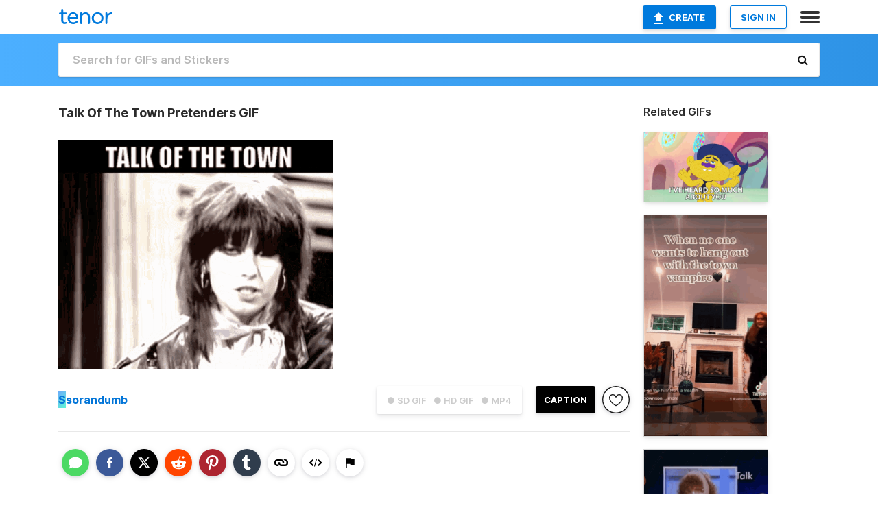

--- FILE ---
content_type: text/html; charset=utf-8
request_url: https://tenor.com/view/talk-of-the-town-pretenders-chrissie-hynde-80s-music-new-wave-gif-17854741
body_size: 34833
content:
<!DOCTYPE html>
<html lang="en" dir="ltr"><head><script id="data" type="text/x-cache" nonce="YzBmMzFhMTAtMjU2Ni00ZWNhLTk1OTEtYjU0NDg3Mzg1ZTUx">[base64]</script><title class="dynamic">Talk Of The Town Pretenders GIF - Talk Of The Town Pretenders Chrissie Hynde - Discover &amp; Share GIFs</title><link class="dynamic" rel="canonical" href="https://tenor.com/view/talk-of-the-town-pretenders-chrissie-hynde-80s-music-new-wave-gif-17854741"><meta class="dynamic" name="keywords" content="Talk Of The Town,pretenders,Chrissie Hynde,80s Music,New Wave,gif,animated gif,gifs,meme"><meta class="dynamic" name="description" content="The perfect Talk Of The Town Pretenders Chrissie Hynde Animated GIF for your conversation. Discover and Share the best GIFs on Tenor."><meta class="dynamic" name="twitter:title" content="Talk Of The Town Pretenders GIF - Talk Of The Town Pretenders Chrissie Hynde - Discover &amp; Share GIFs"><meta class="dynamic" name="twitter:description" content="The perfect Talk Of The Town Pretenders Chrissie Hynde Animated GIF for your conversation. Discover and Share the best GIFs on Tenor."><meta class="dynamic" name="twitter:site" content="@gifkeyboard"><meta class="dynamic" name="twitter:app:name:iphone" content="GIF Keyboard"><meta class="dynamic" name="twitter:app:name:ipad" content="GIF Keyboard"><meta class="dynamic" name="twitter:app:name:googleplay" content="GIF Keyboard"><meta class="dynamic" name="twitter:app:id:iphone" content="917932200"><meta class="dynamic" name="twitter:app:id:ipad" content="917932200"><meta class="dynamic" name="twitter:app:id:googleplay" content="com.riffsy.FBMGIFApp"><meta class="dynamic" property="al:ios:app_name" content="GIF Keyboard"><meta class="dynamic" property="al:ios:app_store_id" content="917932200"><meta class="dynamic" property="al:android:package" content="com.riffsy.FBMGIFApp"><meta class="dynamic" property="al:android:app_name" content="GIF Keyboard"><meta class="dynamic" property="fb:app_id" content="374882289330575"><meta class="dynamic" property="og:site_name" content="Tenor"><meta class="dynamic" property="og:title" content="Talk Of The Town Pretenders GIF - Talk Of The Town Pretenders Chrissie Hynde - Discover &amp; Share GIFs"><meta class="dynamic" name="apple-itunes-app" content="app-id=917932200,app-argument=https://tenor.com/view/talk-of-the-town-pretenders-chrissie-hynde-80s-music-new-wave-gif-17854741"><meta class="dynamic" name="twitter:app:url:iphone" content="riffsykeyboard://riff/5599910933648005345"><meta class="dynamic" name="twitter:app:url:ipad" content="riffsykeyboard://riff/5599910933648005345"><meta class="dynamic" name="twitter:app:url:googleplay" content="riffsy://gifs/5599910933648005345"><meta class="dynamic" property="al:ios:url" content="riffsykeyboard://riff/5599910933648005345"><meta class="dynamic" property="al:android:url" content="riffsy://gifs/5599910933648005345"><link class="dynamic" rel="alternate" href="ios-app://917932200/riffsykeyboard/riff/5599910933648005345"><link class="dynamic" rel="alternate" href="android-app://com.riffsy.FBMGIFApp/riffsy/gifs/5599910933648005345"><meta class="dynamic" name="twitter:image" content="https://media1.tenor.com/m/TbbhUxXqWOEAAAAC/talk-of-the-town-pretenders.gif"><meta class="dynamic" name="twitter:card" content="player"><meta class="dynamic" name="twitter:player" content="undefined?playertype=card"><meta class="dynamic" name="twitter:player:width" content="498"><meta class="dynamic" name="twitter:player:height" content="415"><meta class="dynamic" name="twitter:player:stream" content="https://media.tenor.com/TbbhUxXqWOEAAAPo/talk-of-the-town-pretenders.mp4"><meta class="dynamic" name="twitter:player:stream:content_type" content="video/mp4"><link class="dynamic" rel="alternate" type="application/json+oembed" title="GIF oEmbed Profile" href="https://tenor.com/oembed?url=https%3A%2F%2Ftenor.com%2Fview%2Ftalk-of-the-town-pretenders-chrissie-hynde-80s-music-new-wave-gif-17854741"><link class="dynamic" rel="alternate" type="text/xml+oembed" title="GIF oEmbed Profile" href="https://tenor.com/oembed?url=https%3A%2F%2Ftenor.com%2Fview%2Ftalk-of-the-town-pretenders-chrissie-hynde-80s-music-new-wave-gif-17854741&amp;format=xml"><link rel="image_src" href="https://media1.tenor.com/m/TbbhUxXqWOEAAAAC/talk-of-the-town-pretenders.gif"><meta class="dynamic" property="og:url" content="https://media.tenor.com/TbbhUxXqWOEAAAAM/talk-of-the-town-pretenders.gif"><meta class="dynamic" property="og:description" content="Click to view the GIF"><meta class="dynamic" property="og:type" content="video.other"><meta class="dynamic" property="og:image" content="https://media.tenor.com/TbbhUxXqWOEAAAAM/talk-of-the-town-pretenders.gif"><meta class="dynamic" property="og:image:type" content="image/gif"><meta class="dynamic" property="og:image:width" content="220"><meta class="dynamic" property="og:image:height" content="184"><meta class="dynamic" property="og:video" content="https://media.tenor.com/TbbhUxXqWOEAAAPo/talk-of-the-town-pretenders.mp4"><meta class="dynamic" property="og:video:secure_url" content="https://media.tenor.com/TbbhUxXqWOEAAAPo/talk-of-the-town-pretenders.mp4"><meta class="dynamic" property="og:video:type" content="video/mp4"><meta class="dynamic" property="og:video:width" content="640"><meta class="dynamic" property="og:video:height" content="534"><meta class="dynamic" property="og:video" content="https://media.tenor.com/TbbhUxXqWOEAAAPs/talk-of-the-town-pretenders.webm"><meta class="dynamic" property="og:video:secure_url" content="https://media.tenor.com/TbbhUxXqWOEAAAPs/talk-of-the-town-pretenders.webm"><meta class="dynamic" property="og:video:type" content="video/webm"><meta class="dynamic" property="og:video:width" content="640"><meta class="dynamic" property="og:video:height" content="534"><script class="dynamic" type="application/ld+json">{"@context":"http:\u002F\u002Fschema.org","@type":"Article","author":"sorandumb","creator":"sorandumb","headline":"Talk Of The Town Pretenders GIF - Talk Of The Town Pretenders Chrissie Hynde - Discover & Share GIFs","name":"Talk Of The Town Pretenders GIF - Talk Of The Town Pretenders Chrissie Hynde - Discover & Share GIFs","url":"https:\u002F\u002Ftenor.com\u002Fview\u002Ftalk-of-the-town-pretenders-chrissie-hynde-80s-music-new-wave-gif-17854741","mainEntityOfPage":"https:\u002F\u002Ftenor.com\u002Fview\u002Ftalk-of-the-town-pretenders-chrissie-hynde-80s-music-new-wave-gif-17854741","keywords":"Talk Of The Town,pretenders,Chrissie Hynde,80s Music,New Wave,gif,animated gif,gifs,meme","dateModified":"2020-07-20T15:21:02.510Z","datePublished":"2020-07-20T15:21:02.510Z","publisher":{"@context":"http:\u002F\u002Fschema.org","@type":"Organization","name":"Tenor","logo":{"@type":"ImageObject","url":"https:\u002F\u002Ftenor.com\u002Fassets\u002Fimg\u002Ftenor-app-icon.png"},"sameAs":["https:\u002F\u002Ftwitter.com\u002Fgifkeyboard","https:\u002F\u002Fwww.facebook.com\u002Ftenorapp\u002F","https:\u002F\u002Fwww.linkedin.com\u002Fcompany\u002Ftenorinc\u002F"]},"image":{"@context":"http:\u002F\u002Fschema.org","@type":"ImageObject","author":"sorandumb","creator":"sorandumb","name":"Talk Of The Town Pretenders GIF - Talk Of The Town Pretenders Chrissie Hynde - Discover & Share GIFs","keywords":"Talk Of The Town,pretenders,Chrissie Hynde,80s Music,New Wave,gif,animated gif,gifs,meme","description":"The perfect Talk Of The Town Pretenders Chrissie Hynde Animated GIF for your conversation. Discover and Share the best GIFs on Tenor.","url":"https:\u002F\u002Ftenor.com\u002Fview\u002Ftalk-of-the-town-pretenders-chrissie-hynde-80s-music-new-wave-gif-17854741","contentUrl":"https:\u002F\u002Fmedia1.tenor.com\u002Fm\u002FTbbhUxXqWOEAAAAC\u002Ftalk-of-the-town-pretenders.gif","thumbnailUrl":"https:\u002F\u002Fmedia.tenor.com\u002FTbbhUxXqWOEAAAAe\u002Ftalk-of-the-town-pretenders.png","width":498,"height":415,"dateCreated":"2020-07-20T15:21:02.510Z","uploadDate":"2020-07-20T15:21:02.510Z","representativeOfPage":true},"video":{"@context":"http:\u002F\u002Fschema.org","@type":"VideoObject","author":"sorandumb","creator":"sorandumb","name":"Talk Of The Town Pretenders GIF - Talk Of The Town Pretenders Chrissie Hynde - Discover & Share GIFs","keywords":"Talk Of The Town,pretenders,Chrissie Hynde,80s Music,New Wave,gif,animated gif,gifs,meme","description":"The perfect Talk Of The Town Pretenders Chrissie Hynde Animated GIF for your conversation. Discover and Share the best GIFs on Tenor.","url":"https:\u002F\u002Ftenor.com\u002Fview\u002Ftalk-of-the-town-pretenders-chrissie-hynde-80s-music-new-wave-gif-17854741","contentUrl":"https:\u002F\u002Fmedia.tenor.com\u002FTbbhUxXqWOEAAAPo\u002Ftalk-of-the-town-pretenders.mp4","thumbnailUrl":"https:\u002F\u002Fmedia.tenor.com\u002FTbbhUxXqWOEAAAAe\u002Ftalk-of-the-town-pretenders.png","width":640,"height":534,"dateCreated":"2020-07-20T15:21:02.510Z","uploadDate":"2020-07-20T15:21:02.510Z","duration":"PT0M5S"}}</script><link rel="preconnect" href="https://www.googletagmanager.com"><link rel="preconnect" href="https://www.google-analytics.com"><link rel="dns-prefetch" href="//media.tenor.com"><link rel="preconnect" href="https://media.tenor.com"><link rel="stylesheet" type="text/css" href="/assets/dist/main.min.css?release=r20260113-1-master-c4169"><meta charset="UTF-8"><meta name="viewport" content="width=device-width, initial-scale=1"><link rel="manifest" href="/assets/manifest.json"><link rel="shortcut icon" type="image/png" href="/assets/img/favicon/favicon-16x16.png"><link rel="apple-touch-icon" sizes="57x57" href="/assets/img/favicon/apple-touch-icon-57x57.png"><link rel="apple-touch-icon" sizes="60x60" href="/assets/img/favicon/apple-touch-icon-60x60.png"><link rel="apple-touch-icon" sizes="72x72" href="/assets/img/favicon/apple-touch-icon-72x72.png"><link rel="icon" type="image/png" href="/assets/img/favicon/favicon-16x16.png" sizes="16x16"><link rel="icon" type="image/png" href="/assets/img/favicon/favicon-32x32.png" sizes="32x32"><link rel="search" type="application/opensearchdescription+xml" href="/opensearch.xml" title="Tenor"><link rel="alternate" hreflang="x-default" href="https://tenor.com/view/talk-of-the-town-pretenders-chrissie-hynde-80s-music-new-wave-gif-17854741"><link rel="alternate" hreflang="af" href="https://tenor.com/af/view/talk-of-the-town-pretenders-chrissie-hynde-80s-music-new-wave-gif-17854741"><link rel="alternate" hreflang="am" href="https://tenor.com/am/view/talk-of-the-town-pretenders-chrissie-hynde-80s-music-new-wave-gif-17854741"><link rel="alternate" hreflang="az" href="https://tenor.com/az/view/talk-of-the-town-pretenders-chrissie-hynde-80s-music-new-wave-gif-17854741"><link rel="alternate" hreflang="be" href="https://tenor.com/be/view/talk-of-the-town-pretenders-chrissie-hynde-80s-music-new-wave-gif-17854741"><link rel="alternate" hreflang="bg" href="https://tenor.com/bg/view/talk-of-the-town-pretenders-chrissie-hynde-80s-music-new-wave-gif-17854741"><link rel="alternate" hreflang="bn" href="https://tenor.com/bn/view/talk-of-the-town-pretenders-chrissie-hynde-80s-music-new-wave-gif-17854741"><link rel="alternate" hreflang="bs" href="https://tenor.com/bs/view/talk-of-the-town-pretenders-chrissie-hynde-80s-music-new-wave-gif-17854741"><link rel="alternate" hreflang="ca" href="https://tenor.com/ca/view/talk-of-the-town-pretenders-chrissie-hynde-80s-music-new-wave-gif-17854741"><link rel="alternate" hreflang="cs" href="https://tenor.com/cs/view/talk-of-the-town-pretenders-chrissie-hynde-80s-music-new-wave-gif-17854741"><link rel="alternate" hreflang="da" href="https://tenor.com/da/view/talk-of-the-town-pretenders-chrissie-hynde-80s-music-new-wave-gif-17854741"><link rel="alternate" hreflang="de" href="https://tenor.com/de/view/talk-of-the-town-pretenders-chrissie-hynde-80s-music-new-wave-gif-17854741"><link rel="alternate" hreflang="de-AT" href="https://tenor.com/de-AT/view/talk-of-the-town-pretenders-chrissie-hynde-80s-music-new-wave-gif-17854741"><link rel="alternate" hreflang="de-CH" href="https://tenor.com/de-CH/view/talk-of-the-town-pretenders-chrissie-hynde-80s-music-new-wave-gif-17854741"><link rel="alternate" hreflang="el" href="https://tenor.com/el/view/talk-of-the-town-pretenders-chrissie-hynde-80s-music-new-wave-gif-17854741"><link rel="alternate" hreflang="en-AU" href="https://tenor.com/en-AU/view/talk-of-the-town-pretenders-chrissie-hynde-80s-music-new-wave-gif-17854741"><link rel="alternate" hreflang="en-CA" href="https://tenor.com/en-CA/view/talk-of-the-town-pretenders-chrissie-hynde-80s-music-new-wave-gif-17854741"><link rel="alternate" hreflang="en-GB" href="https://tenor.com/en-GB/view/talk-of-the-town-pretenders-chrissie-hynde-80s-music-new-wave-gif-17854741"><link rel="alternate" hreflang="en-IE" href="https://tenor.com/en-IE/view/talk-of-the-town-pretenders-chrissie-hynde-80s-music-new-wave-gif-17854741"><link rel="alternate" hreflang="en-IN" href="https://tenor.com/en-IN/view/talk-of-the-town-pretenders-chrissie-hynde-80s-music-new-wave-gif-17854741"><link rel="alternate" hreflang="en-NZ" href="https://tenor.com/en-NZ/view/talk-of-the-town-pretenders-chrissie-hynde-80s-music-new-wave-gif-17854741"><link rel="alternate" hreflang="en-SG" href="https://tenor.com/en-SG/view/talk-of-the-town-pretenders-chrissie-hynde-80s-music-new-wave-gif-17854741"><link rel="alternate" hreflang="en-ZA" href="https://tenor.com/en-ZA/view/talk-of-the-town-pretenders-chrissie-hynde-80s-music-new-wave-gif-17854741"><link rel="alternate" hreflang="es" href="https://tenor.com/es/view/talk-of-the-town-pretenders-chrissie-hynde-80s-music-new-wave-gif-17854741"><link rel="alternate" hreflang="es-419" href="https://tenor.com/es-419/view/talk-of-the-town-pretenders-chrissie-hynde-80s-music-new-wave-gif-17854741"><link rel="alternate" hreflang="es-AR" href="https://tenor.com/es-AR/view/talk-of-the-town-pretenders-chrissie-hynde-80s-music-new-wave-gif-17854741"><link rel="alternate" hreflang="es-BO" href="https://tenor.com/es-BO/view/talk-of-the-town-pretenders-chrissie-hynde-80s-music-new-wave-gif-17854741"><link rel="alternate" hreflang="es-CL" href="https://tenor.com/es-CL/view/talk-of-the-town-pretenders-chrissie-hynde-80s-music-new-wave-gif-17854741"><link rel="alternate" hreflang="es-CO" href="https://tenor.com/es-CO/view/talk-of-the-town-pretenders-chrissie-hynde-80s-music-new-wave-gif-17854741"><link rel="alternate" hreflang="es-CR" href="https://tenor.com/es-CR/view/talk-of-the-town-pretenders-chrissie-hynde-80s-music-new-wave-gif-17854741"><link rel="alternate" hreflang="es-DO" href="https://tenor.com/es-DO/view/talk-of-the-town-pretenders-chrissie-hynde-80s-music-new-wave-gif-17854741"><link rel="alternate" hreflang="es-EC" href="https://tenor.com/es-EC/view/talk-of-the-town-pretenders-chrissie-hynde-80s-music-new-wave-gif-17854741"><link rel="alternate" hreflang="es-GT" href="https://tenor.com/es-GT/view/talk-of-the-town-pretenders-chrissie-hynde-80s-music-new-wave-gif-17854741"><link rel="alternate" hreflang="es-HN" href="https://tenor.com/es-HN/view/talk-of-the-town-pretenders-chrissie-hynde-80s-music-new-wave-gif-17854741"><link rel="alternate" hreflang="es-MX" href="https://tenor.com/es-MX/view/talk-of-the-town-pretenders-chrissie-hynde-80s-music-new-wave-gif-17854741"><link rel="alternate" hreflang="es-NI" href="https://tenor.com/es-NI/view/talk-of-the-town-pretenders-chrissie-hynde-80s-music-new-wave-gif-17854741"><link rel="alternate" hreflang="es-PA" href="https://tenor.com/es-PA/view/talk-of-the-town-pretenders-chrissie-hynde-80s-music-new-wave-gif-17854741"><link rel="alternate" hreflang="es-PE" href="https://tenor.com/es-PE/view/talk-of-the-town-pretenders-chrissie-hynde-80s-music-new-wave-gif-17854741"><link rel="alternate" hreflang="es-PR" href="https://tenor.com/es-PR/view/talk-of-the-town-pretenders-chrissie-hynde-80s-music-new-wave-gif-17854741"><link rel="alternate" hreflang="es-PY" href="https://tenor.com/es-PY/view/talk-of-the-town-pretenders-chrissie-hynde-80s-music-new-wave-gif-17854741"><link rel="alternate" hreflang="es-SV" href="https://tenor.com/es-SV/view/talk-of-the-town-pretenders-chrissie-hynde-80s-music-new-wave-gif-17854741"><link rel="alternate" hreflang="es-US" href="https://tenor.com/es-US/view/talk-of-the-town-pretenders-chrissie-hynde-80s-music-new-wave-gif-17854741"><link rel="alternate" hreflang="es-UY" href="https://tenor.com/es-UY/view/talk-of-the-town-pretenders-chrissie-hynde-80s-music-new-wave-gif-17854741"><link rel="alternate" hreflang="es-VE" href="https://tenor.com/es-VE/view/talk-of-the-town-pretenders-chrissie-hynde-80s-music-new-wave-gif-17854741"><link rel="alternate" hreflang="et" href="https://tenor.com/et/view/talk-of-the-town-pretenders-chrissie-hynde-80s-music-new-wave-gif-17854741"><link rel="alternate" hreflang="eu" href="https://tenor.com/eu/view/talk-of-the-town-pretenders-chrissie-hynde-80s-music-new-wave-gif-17854741"><link rel="alternate" hreflang="fi" href="https://tenor.com/fi/view/talk-of-the-town-pretenders-chrissie-hynde-80s-music-new-wave-gif-17854741"><link rel="alternate" hreflang="fil" href="https://tenor.com/fil/view/talk-of-the-town-pretenders-chrissie-hynde-80s-music-new-wave-gif-17854741"><link rel="alternate" hreflang="fr" href="https://tenor.com/fr/view/talk-of-the-town-pretenders-chrissie-hynde-80s-music-new-wave-gif-17854741"><link rel="alternate" hreflang="fr-CA" href="https://tenor.com/fr-CA/view/talk-of-the-town-pretenders-chrissie-hynde-80s-music-new-wave-gif-17854741"><link rel="alternate" hreflang="fr-CH" href="https://tenor.com/fr-CH/view/talk-of-the-town-pretenders-chrissie-hynde-80s-music-new-wave-gif-17854741"><link rel="alternate" hreflang="gl" href="https://tenor.com/gl/view/talk-of-the-town-pretenders-chrissie-hynde-80s-music-new-wave-gif-17854741"><link rel="alternate" hreflang="gu" href="https://tenor.com/gu/view/talk-of-the-town-pretenders-chrissie-hynde-80s-music-new-wave-gif-17854741"><link rel="alternate" hreflang="hi" href="https://tenor.com/hi/view/talk-of-the-town-pretenders-chrissie-hynde-80s-music-new-wave-gif-17854741"><link rel="alternate" hreflang="hr" href="https://tenor.com/hr/view/talk-of-the-town-pretenders-chrissie-hynde-80s-music-new-wave-gif-17854741"><link rel="alternate" hreflang="hu" href="https://tenor.com/hu/view/talk-of-the-town-pretenders-chrissie-hynde-80s-music-new-wave-gif-17854741"><link rel="alternate" hreflang="hy" href="https://tenor.com/hy/view/talk-of-the-town-pretenders-chrissie-hynde-80s-music-new-wave-gif-17854741"><link rel="alternate" hreflang="id" href="https://tenor.com/id/view/talk-of-the-town-pretenders-chrissie-hynde-80s-music-new-wave-gif-17854741"><link rel="alternate" hreflang="is" href="https://tenor.com/is/view/talk-of-the-town-pretenders-chrissie-hynde-80s-music-new-wave-gif-17854741"><link rel="alternate" hreflang="it" href="https://tenor.com/it/view/talk-of-the-town-pretenders-chrissie-hynde-80s-music-new-wave-gif-17854741"><link rel="alternate" hreflang="ja" href="https://tenor.com/ja/view/talk-of-the-town-pretenders-chrissie-hynde-80s-music-new-wave-gif-17854741"><link rel="alternate" hreflang="ka" href="https://tenor.com/ka/view/talk-of-the-town-pretenders-chrissie-hynde-80s-music-new-wave-gif-17854741"><link rel="alternate" hreflang="kk" href="https://tenor.com/kk/view/talk-of-the-town-pretenders-chrissie-hynde-80s-music-new-wave-gif-17854741"><link rel="alternate" hreflang="km" href="https://tenor.com/km/view/talk-of-the-town-pretenders-chrissie-hynde-80s-music-new-wave-gif-17854741"><link rel="alternate" hreflang="kn" href="https://tenor.com/kn/view/talk-of-the-town-pretenders-chrissie-hynde-80s-music-new-wave-gif-17854741"><link rel="alternate" hreflang="ko" href="https://tenor.com/ko/view/talk-of-the-town-pretenders-chrissie-hynde-80s-music-new-wave-gif-17854741"><link rel="alternate" hreflang="ky" href="https://tenor.com/ky/view/talk-of-the-town-pretenders-chrissie-hynde-80s-music-new-wave-gif-17854741"><link rel="alternate" hreflang="lo" href="https://tenor.com/lo/view/talk-of-the-town-pretenders-chrissie-hynde-80s-music-new-wave-gif-17854741"><link rel="alternate" hreflang="lt" href="https://tenor.com/lt/view/talk-of-the-town-pretenders-chrissie-hynde-80s-music-new-wave-gif-17854741"><link rel="alternate" hreflang="lv" href="https://tenor.com/lv/view/talk-of-the-town-pretenders-chrissie-hynde-80s-music-new-wave-gif-17854741"><link rel="alternate" hreflang="mk" href="https://tenor.com/mk/view/talk-of-the-town-pretenders-chrissie-hynde-80s-music-new-wave-gif-17854741"><link rel="alternate" hreflang="ml" href="https://tenor.com/ml/view/talk-of-the-town-pretenders-chrissie-hynde-80s-music-new-wave-gif-17854741"><link rel="alternate" hreflang="mn" href="https://tenor.com/mn/view/talk-of-the-town-pretenders-chrissie-hynde-80s-music-new-wave-gif-17854741"><link rel="alternate" hreflang="mo" href="https://tenor.com/mo/view/talk-of-the-town-pretenders-chrissie-hynde-80s-music-new-wave-gif-17854741"><link rel="alternate" hreflang="mr" href="https://tenor.com/mr/view/talk-of-the-town-pretenders-chrissie-hynde-80s-music-new-wave-gif-17854741"><link rel="alternate" hreflang="ms" href="https://tenor.com/ms/view/talk-of-the-town-pretenders-chrissie-hynde-80s-music-new-wave-gif-17854741"><link rel="alternate" hreflang="my" href="https://tenor.com/my/view/talk-of-the-town-pretenders-chrissie-hynde-80s-music-new-wave-gif-17854741"><link rel="alternate" hreflang="ne" href="https://tenor.com/ne/view/talk-of-the-town-pretenders-chrissie-hynde-80s-music-new-wave-gif-17854741"><link rel="alternate" hreflang="nl" href="https://tenor.com/nl/view/talk-of-the-town-pretenders-chrissie-hynde-80s-music-new-wave-gif-17854741"><link rel="alternate" hreflang="no" href="https://tenor.com/no/view/talk-of-the-town-pretenders-chrissie-hynde-80s-music-new-wave-gif-17854741"><link rel="alternate" hreflang="pa" href="https://tenor.com/pa/view/talk-of-the-town-pretenders-chrissie-hynde-80s-music-new-wave-gif-17854741"><link rel="alternate" hreflang="pl" href="https://tenor.com/pl/view/talk-of-the-town-pretenders-chrissie-hynde-80s-music-new-wave-gif-17854741"><link rel="alternate" hreflang="pt" href="https://tenor.com/pt/view/talk-of-the-town-pretenders-chrissie-hynde-80s-music-new-wave-gif-17854741"><link rel="alternate" hreflang="pt-BR" href="https://tenor.com/pt-BR/view/talk-of-the-town-pretenders-chrissie-hynde-80s-music-new-wave-gif-17854741"><link rel="alternate" hreflang="pt-PT" href="https://tenor.com/pt-PT/view/talk-of-the-town-pretenders-chrissie-hynde-80s-music-new-wave-gif-17854741"><link rel="alternate" hreflang="ro" href="https://tenor.com/ro/view/talk-of-the-town-pretenders-chrissie-hynde-80s-music-new-wave-gif-17854741"><link rel="alternate" hreflang="ru" href="https://tenor.com/ru/view/talk-of-the-town-pretenders-chrissie-hynde-80s-music-new-wave-gif-17854741"><link rel="alternate" hreflang="si" href="https://tenor.com/si/view/talk-of-the-town-pretenders-chrissie-hynde-80s-music-new-wave-gif-17854741"><link rel="alternate" hreflang="sk" href="https://tenor.com/sk/view/talk-of-the-town-pretenders-chrissie-hynde-80s-music-new-wave-gif-17854741"><link rel="alternate" hreflang="sl" href="https://tenor.com/sl/view/talk-of-the-town-pretenders-chrissie-hynde-80s-music-new-wave-gif-17854741"><link rel="alternate" hreflang="sq" href="https://tenor.com/sq/view/talk-of-the-town-pretenders-chrissie-hynde-80s-music-new-wave-gif-17854741"><link rel="alternate" hreflang="sr" href="https://tenor.com/sr/view/talk-of-the-town-pretenders-chrissie-hynde-80s-music-new-wave-gif-17854741"><link rel="alternate" hreflang="sr-Latn" href="https://tenor.com/sr-Latn/view/talk-of-the-town-pretenders-chrissie-hynde-80s-music-new-wave-gif-17854741"><link rel="alternate" hreflang="sv" href="https://tenor.com/sv/view/talk-of-the-town-pretenders-chrissie-hynde-80s-music-new-wave-gif-17854741"><link rel="alternate" hreflang="sw" href="https://tenor.com/sw/view/talk-of-the-town-pretenders-chrissie-hynde-80s-music-new-wave-gif-17854741"><link rel="alternate" hreflang="ta" href="https://tenor.com/ta/view/talk-of-the-town-pretenders-chrissie-hynde-80s-music-new-wave-gif-17854741"><link rel="alternate" hreflang="te" href="https://tenor.com/te/view/talk-of-the-town-pretenders-chrissie-hynde-80s-music-new-wave-gif-17854741"><link rel="alternate" hreflang="th" href="https://tenor.com/th/view/talk-of-the-town-pretenders-chrissie-hynde-80s-music-new-wave-gif-17854741"><link rel="alternate" hreflang="tl" href="https://tenor.com/tl/view/talk-of-the-town-pretenders-chrissie-hynde-80s-music-new-wave-gif-17854741"><link rel="alternate" hreflang="tr" href="https://tenor.com/tr/view/talk-of-the-town-pretenders-chrissie-hynde-80s-music-new-wave-gif-17854741"><link rel="alternate" hreflang="uk" href="https://tenor.com/uk/view/talk-of-the-town-pretenders-chrissie-hynde-80s-music-new-wave-gif-17854741"><link rel="alternate" hreflang="uz" href="https://tenor.com/uz/view/talk-of-the-town-pretenders-chrissie-hynde-80s-music-new-wave-gif-17854741"><link rel="alternate" hreflang="vi" href="https://tenor.com/vi/view/talk-of-the-town-pretenders-chrissie-hynde-80s-music-new-wave-gif-17854741"><link rel="alternate" hreflang="zh-CN" href="https://tenor.com/zh-CN/view/talk-of-the-town-pretenders-chrissie-hynde-80s-music-new-wave-gif-17854741"><link rel="alternate" hreflang="zh-HK" href="https://tenor.com/zh-HK/view/talk-of-the-town-pretenders-chrissie-hynde-80s-music-new-wave-gif-17854741"><link rel="alternate" hreflang="zh-TW" href="https://tenor.com/zh-TW/view/talk-of-the-town-pretenders-chrissie-hynde-80s-music-new-wave-gif-17854741"><link rel="alternate" hreflang="zu" href="https://tenor.com/zu/view/talk-of-the-town-pretenders-chrissie-hynde-80s-music-new-wave-gif-17854741"></head><body><script async type="text/javascript" src="/assets/dist/main.min.js?release=r20260113-1-master-c4169" fetchpriority="high"></script><div id="root"><div class="BaseApp"><div class="Banner TOSBanner hidden"><div class="container"><span class="iconfont-remove" aria-hidden="true"></span>We&#039;ve updated our <span class="linkElements"><a href="/legal-terms" rel="noopener">Terms of Service</a> and <a href="https://policies.google.com/privacy?hl=en" rel="noopener">Privacy Policy</a></span>. By continuing you agree to Tenor&#039;s <span class="linkElements"><a href="/legal-terms" rel="noopener">Terms of Service</a> and <a href="https://policies.google.com/privacy?hl=en" rel="noopener">Privacy Policy</a></span>.</div></div><div class="Banner LanguageBanner hidden"><div class="container"><span class="iconfont-remove" aria-hidden="true"></span><div>Tenor.com has been translated based on your browser&#039;s language setting. If you want to change the language, click <span class="linkElements"><button>here</button></span>.</div></div></div><nav class="NavBar"><div class="container"><span itemscope itemtype="http://schema.org/Organization"><a class="navbar-brand" itemProp="url" href="/"><img src="/assets/img/tenor-logo.svg" width="80" height="22" alt="Tenor logo" itemprop="logo"></a></span><div class="nav-buttons"><div class="account-buttons"><a class="button upload-button" href="/gif-maker?utm_source=nav-bar&amp;utm_medium=internal&amp;utm_campaign=gif-maker-entrypoints"><img src="/assets/icons/upload-icon.svg" width="14" height="17" alt="Upload icon">Create</a><button class="white-button">SIGN IN</button></div><span class=" ToggleMenu"><span class="menu-button navicon-button x ToggleMenu-button"><div class="navicon"></div></span><div class="animated NavMenu"><div class="section"><div class="header">Products</div><ul><li><a href="https://apps.apple.com/app/apple-store/id917932200?pt=39040802&amp;ct=NavGifKeyboard&amp;mt=8" rel="noopener">GIF Keyboard</a></li><li><a href="https://play.google.com/store/apps/details?id=com.riffsy.FBMGIFApp" rel="noopener">Android</a></li><li><a href="/contentpartners">Content Partners</a></li></ul></div><div class="section"><div class="header">Explore</div><ul><li><button>Language</button></li><li><a href="/reactions">Reaction GIFs</a></li><li><a href="/explore">Explore GIFs</a></li></ul></div><div class="section"><div class="header">Company</div><ul><li><a href="/press">Press</a></li><li><a href="https://blog.tenor.com/" rel="noopener">Blog</a></li><li><a href="https://support.google.com/tenor" rel="noopener">FAQ</a></li><li><a href="/legal-terms">Terms and Privacy</a></li><li><a href="/assets/dist/licenses.txt" rel="noopener">Website Licenses</a></li><li><a href="https://support.google.com/tenor/gethelp?hl=en" rel="noopener">Contact Us</a></li></ul></div><div class="section"><div class="header">API</div><ul><li><a href="/gifapi" rel="noopener">Tenor GIF API</a></li><li><a href="https://developers.google.com/tenor/guides/endpoints" rel="noopener">GIF API Documentation</a></li><li><a href="/gifapi/unity-ar-gif-sdk" rel="noopener">Unity AR SDK</a></li></ul></div></div></span></div></div></nav><div class="TopBarComponent TopSearchBar"><div class="TopBar"><div class="container"><a class="navbar-brand" itemProp="url" href="/"><img src="/assets/img/tenor-logo-white.svg" width="80" height="22" alt="Tenor logo" itemprop="logo"></a><div class="search-bar-wrapper"><form class="SearchBar"><input name="q" value="" placeholder="Search for GIFs and Stickers" autocomplete="off"><span class="iconfont-search" aria-hidden="true"></span></form></div></div></div></div><div class="GifPage container page"><!--!--><div class="main-container"><h1 style="margin-bottom:30px;">Talk Of The Town Pretenders GIF</h1><div class="single-view-container" itemscope itemtype="http://schema.org/Article"><meta itemprop="url" content="https://tenor.com/view/talk-of-the-town-pretenders-chrissie-hynde-80s-music-new-wave-gif-17854741"><meta itemprop="mainEntityOfPage" content="https://tenor.com/view/talk-of-the-town-pretenders-chrissie-hynde-80s-music-new-wave-gif-17854741"><meta itemprop="keywords" content="Talk Of The Town,pretenders,Chrissie Hynde,80s Music,New Wave,gif,animated gif,gifs,meme"><meta itemprop="dateModified" content="2020-07-20T15:21:02.510Z"><meta itemprop="datePublished" content="2020-07-20T15:21:02.510Z"><meta itemprop="author" content="sorandumb"><meta itemprop="creator" content="sorandumb"><meta itemprop="headline" content="Talk Of The Town Pretenders GIF - Talk Of The Town Pretenders Chrissie Hynde - Discover &amp; Share GIFs"><meta itemprop="name" content="Talk Of The Town Pretenders GIF - Talk Of The Town Pretenders Chrissie Hynde - Discover &amp; Share GIFs"><span class="hide" itemprop="publisher" itemscope itemtype="http://schema.org/Organization"><meta itemprop="name" content="Tenor"><meta itemprop="logo" content="https://tenor.com/assets/img/tenor-app-icon.png"></span><div><div id="single-gif-container"><div itemprop="image" itemscope itemtype="http://schema.org/ImageObject"><meta itemprop="keywords" content="Talk Of The Town,pretenders,Chrissie Hynde,80s Music,New Wave,gif,animated gif,gifs,meme"><meta itemprop="dateCreated" content="2020-07-20T15:21:02.510Z"><meta itemprop="uploadDate" content="2020-07-20T15:21:02.510Z"><meta itemprop="author" content="sorandumb"><meta itemprop="creator" content="sorandumb"><meta itemprop="embedUrl"><meta itemprop="representativeOfPage" content="true"><meta itemprop="url" content="https://tenor.com/view/talk-of-the-town-pretenders-chrissie-hynde-80s-music-new-wave-gif-17854741"><meta itemprop="duration" content="PT0M5S"><meta itemprop="contentUrl" content="https://media1.tenor.com/m/TbbhUxXqWOEAAAAC/talk-of-the-town-pretenders.gif"><meta itemprop="width" content="498"><meta itemprop="height" content="415"><div class="Gif" style="width:400px;height:333.75px;"><img src="https://media1.tenor.com/m/TbbhUxXqWOEAAAAd/talk-of-the-town-pretenders.gif" width="400" height="333.75" alt="a woman singing in front of a microphone with the words talk of the town above her" style="max-width:400px;min-height:;" fetchpriority="high"></div></div></div></div></div><div class="gif-details-container"><div class="gif-actions"><div class="extra-controls"><div class="QualityToggle"><button class="" disabled> ● SD GIF </button><button class="" disabled> ● HD GIF </button><button class="" disabled> ● MP4 </button></div><a class="caption-gif-button" href="/gif-maker?caption_item_id=5599910933648005345&amp;utm_source=gif-caption&amp;utm_medium=internal&amp;utm_campaign=gif-maker-entrypoints">CAPTION</a><span class="GifFavButton FavButton" aria-hidden="true"></span></div><div class="profile-info"><a rel="author" href="/users/sorandumb"><div class="ProfileImage" style="background-image:linear-gradient(135deg, #6bacfa, #5ff5d6);">S</div></a><a class="author-username" rel="author" href="/users/sorandumb">sorandumb</a><span></span></div></div><div class="gif-details share-buttons"><a class="ShareIcon" href="https://apps.apple.com/app/apple-store/id917932200?pt=39040802&amp;ct=iMessageItemView&amp;mt=8" rel="noopener"><div class="Tooltip"><span class="content">Share to iMessage.</span></div><img src="/assets/img/icons/imessage.svg" alt="iMessage icon"></a><a class="ShareIcon" href="https://www.facebook.com/sharer/sharer.php?u=https%3A%2F%2Ftenor.com%2Fview%2Ftalk-of-the-town-pretenders-chrissie-hynde-80s-music-new-wave-gif-17854741%3Futm_source%3Dshare-button%26utm_medium%3DSocial%26utm_content%3Dfacebook" rel="noopener"><div class="Tooltip"><span class="content">Share to Facebook.</span></div><img src="/assets/img/icons/facebook.svg" alt="Facebook icon"></a><a class="ShareIcon" href="https://twitter.com/share?url=https%3A%2F%2Ftenor.com%2Fview%2Ftalk-of-the-town-pretenders-chrissie-hynde-80s-music-new-wave-gif-17854741%3Futm_source%3Dshare-button%26utm_medium%3DSocial%26utm_content%3Dtwitter&amp;via=gifkeyboard&amp;hashtags=Talk Of The Town,pretenders,Chrissie Hynde" rel="noopener"><div class="Tooltip"><span class="content">Share to Twitter.</span></div><img src="/assets/img/icons/twitter.svg" alt="Twitter icon"></a><a class="ShareIcon" href="https://www.reddit.com/submit?url=https%3A%2F%2Ftenor.com%2Fview%2Ftalk-of-the-town-pretenders-chrissie-hynde-80s-music-new-wave-gif-17854741%3Futm_source%3Dshare-button%26utm_medium%3DSocial%26utm_content%3Dreddit&amp;title=Talk%20Of%20The%20Town%20Pretenders%20GIF%20-%20Talk%20Of%20The%20Town%20Pretenders%20Chrissie%20Hynde%20-%20Discover%20%26%20Share%20GIFs" rel="noopener"><div class="Tooltip"><span class="content">Share to Reddit.</span></div><img src="/assets/img/icons/reddit.svg" alt="Reddit icon"></a><a class="ShareIcon" href="https://pinterest.com/pin/create/bookmarklet/?media=https%3A%2F%2Fmedia1.tenor.com%2Fm%2FTbbhUxXqWOEAAAAC%2Ftalk-of-the-town-pretenders.gif&amp;url=https%3A%2F%2Ftenor.com%2Fview%2Ftalk-of-the-town-pretenders-chrissie-hynde-80s-music-new-wave-gif-17854741%3Futm_source%3Dshare-button%26utm_medium%3DSocial%26utm_content%3Dpinterest&amp;is_video=false&amp;description=Talk%20Of%20The%20Town%20Pretenders%20GIF%20-%20Talk%20Of%20The%20Town%20Pretenders%20Chrissie%20Hynde%20-%20Discover%20%26%20Share%20GIFs" rel="noopener"><div class="Tooltip"><span class="content">Share to Pinterest.</span></div><img src="/assets/img/icons/pinterest.svg" alt="Pinterest icon"></a><a class="ShareIcon" href="https://www.tumblr.com/share?v=3&amp;u=https%3A%2F%2Ftenor.com%2Fview%2Ftalk-of-the-town-pretenders-chrissie-hynde-80s-music-new-wave-gif-17854741%3Futm_source%3Dshare-button%26utm_medium%3DSocial%26utm_content%3Dtumblr&amp;t=Talk%20Of%20The%20Town%20Pretenders%20GIF%20-%20Talk%20Of%20The%20Town%20Pretenders%20Chrissie%20Hynde%20-%20Discover%20%26%20Share%20GIFs&amp;tags=Talk Of The Town,pretenders,Chrissie Hynde" rel="noopener"><div class="Tooltip"><span class="content">Share to Tumblr.</span></div><img src="/assets/img/icons/tumblr.svg" alt="Tumblr icon"></a><span class="ShareIcon"><div class="Tooltip"><span class="content">Copy link to clipboard.</span></div><img src="/assets/img/icons/link.svg" alt="link icon" data-clipboard-text="https://tenor.com/bm4ZR.gif"></span><span class="ShareIcon"><div class="Tooltip"><span class="content">Copy embed to clipboard.</span></div><img src="/assets/img/icons/embed.svg" alt="embed icon" data-clipboard-text="&lt;div class=&quot;tenor-gif-embed&quot; data-postid=&quot;17854741&quot; data-share-method=&quot;host&quot; data-aspect-ratio=&quot;1.1985&quot; data-width=&quot;100%&quot;&gt;&lt;a href=&quot;https://tenor.com/view/talk-of-the-town-pretenders-chrissie-hynde-80s-music-new-wave-gif-17854741&quot;&gt;Talk Of The Town Pretenders GIF&lt;/a&gt;from &lt;a href=&quot;https://tenor.com/search/talk+of+the+town-gifs&quot;&gt;Talk Of The Town GIFs&lt;/a&gt;&lt;/div&gt; &lt;script type=&quot;text/javascript&quot; async src=&quot;https://tenor.com/embed.js&quot;&gt;&lt;/script&gt;"></span><span class="FlagIcon"><div class="Tooltip"><span class="content">Report</span></div><img src="/assets/img/icons/flag.svg" alt="flag icon"></span></div><ul class="tag-list" style="width:100%;"><li><a href="/search/talk-of-the-town-gifs"><div class="RelatedTag" style="background-color:#B38B98;">Talk Of The Town</div></a></li><li><a href="/search/pretenders-gifs"><div class="RelatedTag" style="background-color:#B3A68B;">pretenders</div></a></li><li><a href="/search/chrissie-hynde-gifs"><div class="RelatedTag" style="background-color:#8BA6B3;">Chrissie Hynde</div></a></li><li><a href="/search/80s-music-gifs"><div class="RelatedTag" style="background-color:#8BB38B;">80s Music</div></a></li><li><a href="/search/new-wave-gifs"><div class="RelatedTag" style="background-color:#B38BA6;">New Wave</div></a></li></ul><div class="gif-details embed" style="display:block;"><h3>Share URL</h3><div class="Copybox share"><!--!--><input type="text" readonly data-clipboard-text="https://tenor.com/view/talk-of-the-town-pretenders-chrissie-hynde-80s-music-new-wave-gif-17854741" value="https://tenor.com/view/talk-of-the-town-pretenders-chrissie-hynde-80s-music-new-wave-gif-17854741"></div><br><br><h3>Embed</h3><div class="Copybox embed"><!--!--><input type="text" readonly data-clipboard-text="&lt;div class=&quot;tenor-gif-embed&quot; data-postid=&quot;17854741&quot; data-share-method=&quot;host&quot; data-aspect-ratio=&quot;1.1985&quot; data-width=&quot;100%&quot;&gt;&lt;a href=&quot;https://tenor.com/view/talk-of-the-town-pretenders-chrissie-hynde-80s-music-new-wave-gif-17854741&quot;&gt;Talk Of The Town Pretenders GIF&lt;/a&gt;from &lt;a href=&quot;https://tenor.com/search/talk+of+the+town-gifs&quot;&gt;Talk Of The Town GIFs&lt;/a&gt;&lt;/div&gt; &lt;script type=&quot;text/javascript&quot; async src=&quot;https://tenor.com/embed.js&quot;&gt;&lt;/script&gt;" value="&lt;div class=&quot;tenor-gif-embed&quot; data-postid=&quot;17854741&quot; data-share-method=&quot;host&quot; data-aspect-ratio=&quot;1.1985&quot; data-width=&quot;100%&quot;&gt;&lt;a href=&quot;https://tenor.com/view/talk-of-the-town-pretenders-chrissie-hynde-80s-music-new-wave-gif-17854741&quot;&gt;Talk Of The Town Pretenders GIF&lt;/a&gt;from &lt;a href=&quot;https://tenor.com/search/talk+of+the+town-gifs&quot;&gt;Talk Of The Town GIFs&lt;/a&gt;&lt;/div&gt; &lt;script type=&quot;text/javascript&quot; async src=&quot;https://tenor.com/embed.js&quot;&gt;&lt;/script&gt;"></div></div><div class="gif-details non-mobile-only"><h3>Details</h3><dl><dd>Content Description: a woman singing in front of a microphone with the words talk of the town above her</dd><dd>File Size: 7639KB</dd><dd>Duration: 5.000 sec</dd><dd>Dimensions: 498x415</dd><dd>Created: 7/20/2020, 3:21:02 PM</dd></dl></div></div></div><div class="RelatedGifsContainer"><h3>Related GIFs</h3><div class="UniversalGifList" data-columns="1" style="height:1211px;"><div class="column"><figure class="UniversalGifListItem clickable" data-index="0" data-width="220" data-height="124" style="top:0px;"><a href="/view/ive-heard-so-much-about-you-sky-toronto-trolls-the-beat-goes-on-you-are-quite-famous-i-heard-many-things-about-you-gif-18083361"><div class="Gif"><picture><source media="(max-width:840px)" type="image/webp" srcset="https://media.tenor.com/mnp4vJTQA_gAAAA1/ive-heard-so-much-about-you-sky-toronto.webp 200w"><img src="https://media.tenor.com/mnp4vJTQA_gAAAAM/ive-heard-so-much-about-you-sky-toronto.gif" width="180" height="101.45454545454547" alt="a cartoon character with a mustache says i ve heard so much about you" loading="lazy"></picture></div><div class="overlay"></div></a><div class="actions"><span class="GifFavButton FavButton" aria-hidden="true"></span></div><figcaption class="tags"><ul><li><a href="/search/ive-heard-so-much-about-you-gifs">#Ive-Heard-So-Much-About-You</a></li></ul></figcaption><!--!--></figure><figure class="UniversalGifListItem clickable" data-index="1" data-width="220" data-height="393" style="top:121.45454545454547px;"><a href="/view/shayne-townson-fangfam-gif-27307599"><div class="Gif"><picture><source media="(max-width:840px)" type="video/mp4" srcset="https://media.tenor.com/GRfohUn5i0UAAAP1/shayne-townson-fangfam.mp4 148w"><source media="(max-width:840px)" type="image/webp" srcset="https://media.tenor.com/GRfohUn5i0UAAAA1/shayne-townson-fangfam.webp 114w"><img src="https://media.tenor.com/GRfohUn5i0UAAAAM/shayne-townson-fangfam.gif" width="180" height="321.54545454545456" alt="a living room with a fireplace and a tv with a caption that says when no one wants to hang out with the town vampire" loading="lazy"></picture></div><div class="overlay"></div></a><div class="actions"><span class="GifFavButton FavButton" aria-hidden="true"></span></div><figcaption class="tags"><ul><li><a href="/search/shayne-townson-gifs">#Shayne-Townson</a></li><li><a href="/search/fangfam-gifs">#Fangfam</a></li></ul></figcaption><!--!--></figure><figure class="UniversalGifListItem clickable" data-index="2" data-width="220" data-height="168" style="top:463px;"><a href="/view/yankovic-uhf-weird-al-geraldo-gif-18063679"><div class="Gif"><picture><source media="(max-width:840px)" type="video/mp4" srcset="https://media.tenor.com/rYoHJY8WGRsAAAP1/yankovic-uhf.mp4 148w"><source media="(max-width:840px)" type="image/webp" srcset="https://media.tenor.com/rYoHJY8WGRsAAAA1/yankovic-uhf.webp 200w"><img src="https://media.tenor.com/rYoHJY8WGRsAAAAM/yankovic-uhf.gif" width="180" height="137.45454545454547" alt="a poster for town talk with george shows a man with a bandaged nose" loading="lazy"></picture></div><div class="overlay"></div></a><div class="actions"><span class="GifFavButton FavButton" aria-hidden="true"></span></div><figcaption class="tags"><ul><li><a href="/search/yankovic-gifs">#yankovic</a></li><li><a href="/search/uhf-gifs">#uhf</a></li><li><a href="/search/weird-gifs">#weird</a></li><li><a href="/search/al-gifs">#al</a></li></ul></figcaption><!--!--></figure><figure class="UniversalGifListItem clickable" data-index="3" data-width="220" data-height="220" style="top:620.4545454545455px;"><a href="/view/let&#039;s-talk-about-it-hunter-engel-agufish-let&#039;s-discuss-it-let&#039;s-have-a-conversation-about-it-gif-10608311334680798794"><div class="Gif"><picture><source type="video/mp4" srcset="https://media.tenor.com/kzhK9CJmJkoAAAP1/let%27s-talk-about-it-hunter-engel.mp4 320w"><source media="(max-width:840px)" type="image/webp" srcset="https://media.tenor.com/kzhK9CJmJkoAAAA1/let%27s-talk-about-it-hunter-engel.webp 200w"><img src="https://media.tenor.com/kzhK9CJmJkoAAAAM/let%27s-talk-about-it-hunter-engel.gif" width="180" height="180" alt="a man talking into a microphone with the words let &#039;s talk about it behind him" loading="lazy"></picture></div><div class="overlay"></div></a><div class="actions"><span class="GifFavButton FavButton" aria-hidden="true"></span></div><figcaption class="tags"><ul><li><a href="/search/let&#039;s-talk-about-it-gifs">#let&#039;s-talk-about-it</a></li></ul></figcaption><!--!--></figure><figure class="UniversalGifListItem clickable" data-index="4" data-width="220" data-height="123" style="top:820.4545454545455px;"><a href="/view/nyc-paparazzi-i-dont-talk-to-strangers-walk-out-kath-gif-15952046"><div class="Gif"><picture><source type="video/mp4" srcset="https://media.tenor.com/1NaO0KU0ENYAAAP1/nyc-paparazzi.mp4 320w"><source media="(max-width:840px)" type="image/webp" srcset="https://media.tenor.com/1NaO0KU0ENYAAAA1/nyc-paparazzi.webp 200w"><img src="https://media.tenor.com/1NaO0KU0ENYAAAAM/nyc-paparazzi.gif" width="180" height="100.63636363636364" alt="a woman says sorry i don &#039;t talk to strangers while walking down a street" loading="lazy"></picture></div><div class="overlay"></div></a><div class="actions"><span class="GifFavButton FavButton" aria-hidden="true"></span></div><figcaption class="tags"><ul><li><a href="/search/nyc-gifs">#nyc</a></li><li><a href="/search/paparazzi-gifs">#paparazzi</a></li></ul></figcaption><!--!--></figure><figure class="UniversalGifListItem clickable" data-index="5" data-width="220" data-height="157" style="top:941.0909090909091px;"><a href="/view/i-see-a-lot-of-people-talking-about-it-clash-bashing-clash-of-clans-lots-of-people-talking-about-it-its-the-talk-of-the-town-gif-18082627"><div class="Gif"><picture><source media="(max-width:840px)" type="video/mp4" srcset="https://media.tenor.com/-K9uX3C4Hb0AAAP1/i-see-a-lot-of-people-talking-about-it-clash-bashing.mp4 208w"><source media="(max-width:840px)" type="image/webp" srcset="https://media.tenor.com/-K9uX3C4Hb0AAAA1/i-see-a-lot-of-people-talking-about-it-clash-bashing.webp 200w"><img src="https://media.tenor.com/-K9uX3C4Hb0AAAAM/i-see-a-lot-of-people-talking-about-it-clash-bashing.gif" width="180" height="128.45454545454547" alt="a man with a beard wearing headphones and a hat is talking about a lot of people ." loading="lazy"></picture></div><div class="overlay"></div></a><div class="actions"><span class="GifFavButton FavButton" aria-hidden="true"></span></div><figcaption class="tags"><ul></ul></figcaption><!--!--></figure><figure class="UniversalGifListItem clickable" data-index="6" data-width="220" data-height="124" style="top:1089.5454545454545px;"><a href="/view/i-made-the-news-pnb-rock-nowadays-song-the-talk-of-the-town-newsworthy-gif-23421263"><div class="Gif"><picture><source type="video/mp4" srcset="https://media.tenor.com/8Ls4jMsdB1oAAAP1/i-made-the-news-pnb-rock.mp4 258w"><source media="(max-width:840px)" type="image/webp" srcset="https://media.tenor.com/8Ls4jMsdB1oAAAA1/i-made-the-news-pnb-rock.webp 200w"><img src="https://media.tenor.com/8Ls4jMsdB1oAAAAM/i-made-the-news-pnb-rock.gif" width="180" height="101.45454545454547" alt="a person is holding a newspaper that says road street journal on it" loading="lazy"></picture></div><div class="overlay"></div></a><div class="actions"><span class="GifFavButton FavButton" aria-hidden="true"></span></div><figcaption class="tags"><ul><li><a href="/search/i-made-the-news-gifs">#I-Made-The-News</a></li><li><a href="/search/pnb-rock-gifs">#Pnb-Rock</a></li></ul></figcaption><!--!--></figure></div><script type="text/javascript" nonce="YzBmMzFhMTAtMjU2Ni00ZWNhLTk1OTEtYjU0NDg3Mzg1ZTUx">/*! licenses are at licenses.txt*//*
 * ATTENTION: An "eval-source-map" devtool has been used.
 * This devtool is neither made for production nor for readable output files.
 * It uses "eval()" calls to create a separate source file with attached SourceMaps in the browser devtools.
 * If you are trying to read the output file, select a different devtool (https://webpack.js.org/configuration/devtool/)
 * or disable the default devtool with "devtool: false".
 * If you are looking for production-ready output files, see mode: "production" (https://webpack.js.org/configuration/mode/).
 */
/******/ (() => { // webpackBootstrap
/******/ 	"use strict";
/******/ 	var __webpack_modules__ = ({

/***/ "./src/public/common/util/isMobile.ts":
/*!********************************************!*\
  !*** ./src/public/common/util/isMobile.ts ***!
  \********************************************/
/***/ ((__unused_webpack_module, __webpack_exports__, __webpack_require__) => {

eval("{__webpack_require__.r(__webpack_exports__);\n/* harmony export */ __webpack_require__.d(__webpack_exports__, {\n/* harmony export */   iOS: () => (/* binding */ iOS),\n/* harmony export */   isChrome: () => (/* binding */ isChrome),\n/* harmony export */   isMobile: () => (/* binding */ isMobile)\n/* harmony export */ });\nlet _isMobile = false;\nlet _iOS = false;\nlet _chrome = false;\nfunction setIsMobile() {\n  if (true) {\n    _isMobile = window.innerWidth <= 840;\n    _iOS = /iphone|ipod|ipad/i.test(window.navigator.userAgent) && !window.MSStream;\n    _chrome = /Chrome/.test(window.navigator.userAgent);\n  }\n}\nif (true) {\n  window.addEventListener('resize', function () {\n    setIsMobile();\n  });\n  setIsMobile();\n}\nfunction isMobile() {\n  return _isMobile;\n}\nfunction iOS() {\n  return _iOS;\n}\nfunction isChrome() {\n  return _chrome;\n}//# sourceURL=[module]\n//# sourceMappingURL=[data-uri]\n//# sourceURL=webpack-internal:///./src/public/common/util/isMobile.ts\n\n}");

/***/ }),

/***/ "./src/public/common/util/isStatic.ts":
/*!********************************************!*\
  !*** ./src/public/common/util/isStatic.ts ***!
  \********************************************/
/***/ ((__unused_webpack_module, __webpack_exports__, __webpack_require__) => {

eval("{__webpack_require__.r(__webpack_exports__);\n/* harmony export */ __webpack_require__.d(__webpack_exports__, {\n/* harmony export */   isStatic: () => (/* binding */ isStatic)\n/* harmony export */ });\nfunction isStatic(gif) {\n  return gif.flags?.includes('static') || false;\n}//# sourceURL=[module]\n//# sourceMappingURL=[data-uri]\n//# sourceURL=webpack-internal:///./src/public/common/util/isStatic.ts\n\n}");

/***/ }),

/***/ "./src/public/common/util/isStaticImage.ts":
/*!*************************************************!*\
  !*** ./src/public/common/util/isStaticImage.ts ***!
  \*************************************************/
/***/ ((__unused_webpack_module, __webpack_exports__, __webpack_require__) => {

eval("{__webpack_require__.r(__webpack_exports__);\n/* harmony export */ __webpack_require__.d(__webpack_exports__, {\n/* harmony export */   isStaticImage: () => (/* binding */ isStaticImage)\n/* harmony export */ });\n/* harmony import */ var _isStatic__WEBPACK_IMPORTED_MODULE_0__ = __webpack_require__(/*! ./isStatic */ \"./src/public/common/util/isStatic.ts\");\n/* harmony import */ var _isSticker__WEBPACK_IMPORTED_MODULE_1__ = __webpack_require__(/*! ./isSticker */ \"./src/public/common/util/isSticker.ts\");\n\n\nfunction isStaticImage(gif) {\n  return (0,_isStatic__WEBPACK_IMPORTED_MODULE_0__.isStatic)(gif) && !(0,_isSticker__WEBPACK_IMPORTED_MODULE_1__.isSticker)(gif);\n}//# sourceURL=[module]\n//# sourceMappingURL=[data-uri]\n//# sourceURL=webpack-internal:///./src/public/common/util/isStaticImage.ts\n\n}");

/***/ }),

/***/ "./src/public/common/util/isSticker.ts":
/*!*********************************************!*\
  !*** ./src/public/common/util/isSticker.ts ***!
  \*********************************************/
/***/ ((__unused_webpack_module, __webpack_exports__, __webpack_require__) => {

eval("{__webpack_require__.r(__webpack_exports__);\n/* harmony export */ __webpack_require__.d(__webpack_exports__, {\n/* harmony export */   isSticker: () => (/* binding */ isSticker)\n/* harmony export */ });\n// NB isSticker is imported by inlineMathService. We want to keep that file as\n// small as possible, so we are defining it here instead of within the Gif\n// component (which would require importing everything in Gif.js).\n\nfunction isSticker(gif) {\n  return gif.flags?.includes('sticker') || false;\n}//# sourceURL=[module]\n//# sourceMappingURL=[data-uri]\n//# sourceURL=webpack-internal:///./src/public/common/util/isSticker.ts\n\n}");

/***/ }),

/***/ "./src/public/mainapp/components/GifConstants.tsx":
/*!********************************************************!*\
  !*** ./src/public/mainapp/components/GifConstants.tsx ***!
  \********************************************************/
/***/ ((__unused_webpack_module, __webpack_exports__, __webpack_require__) => {

eval("{__webpack_require__.r(__webpack_exports__);\n/* harmony export */ __webpack_require__.d(__webpack_exports__, {\n/* harmony export */   MEDIA_TYPE: () => (/* binding */ MEDIA_TYPE),\n/* harmony export */   getMediaType: () => (/* binding */ getMediaType)\n/* harmony export */ });\n/* harmony import */ var _common_util_isStaticImage__WEBPACK_IMPORTED_MODULE_0__ = __webpack_require__(/*! ../../common/util/isStaticImage */ \"./src/public/common/util/isStaticImage.ts\");\n/* harmony import */ var _common_util_isSticker__WEBPACK_IMPORTED_MODULE_1__ = __webpack_require__(/*! ../../common/util/isSticker */ \"./src/public/common/util/isSticker.ts\");\n\n\n\n// NB: Used in inlineMathService\nconst MEDIA_TYPE = Object.freeze({\n  GIF: 'gif',\n  MEME: 'meme',\n  STICKER: 'sticker'\n});\nfunction getMediaType(gif) {\n  if ((0,_common_util_isStaticImage__WEBPACK_IMPORTED_MODULE_0__.isStaticImage)(gif)) {\n    return MEDIA_TYPE.MEME;\n  } else if ((0,_common_util_isSticker__WEBPACK_IMPORTED_MODULE_1__.isSticker)(gif)) {\n    return MEDIA_TYPE.STICKER;\n  } else {\n    return MEDIA_TYPE.GIF;\n  }\n}//# sourceURL=[module]\n//# sourceMappingURL=[data-uri]\n//# sourceURL=webpack-internal:///./src/public/mainapp/components/GifConstants.tsx\n\n}");

/***/ }),

/***/ "./src/public/mainapp/services/inlineMathService.ts":
/*!**********************************************************!*\
  !*** ./src/public/mainapp/services/inlineMathService.ts ***!
  \**********************************************************/
/***/ ((__unused_webpack_module, __webpack_exports__, __webpack_require__) => {

eval("{__webpack_require__.r(__webpack_exports__);\n/* harmony import */ var _services_mathService__WEBPACK_IMPORTED_MODULE_0__ = __webpack_require__(/*! ../services/mathService */ \"./src/public/mainapp/services/mathService.ts\");\n\nconst containers = document.getElementsByClassName('GifList');\nlet container;\nlet layout;\nlet columns;\nlet col;\nlet numCurrentColumns;\nlet newColumn;\nlet tmpList;\nlet emptyCurrentColumns;\nlet numEmptyCurrentColumns;\nlet listItem;\nfor (let idx = 0; idx < containers.length; idx++) {\n  container = containers[idx];\n  layout = new _services_mathService__WEBPACK_IMPORTED_MODULE_0__.HTMLElementMathService({\n    element: container,\n    staticColumns: parseInt(container.dataset.columns || '0'),\n    showShareCount: false,\n    isUniversalGifList: false\n  });\n  columns = container.getElementsByClassName('column');\n  numCurrentColumns = columns.length;\n\n  // Rearrange\n  tmpList = [];\n  emptyCurrentColumns = Array(numCurrentColumns).fill(false);\n  numEmptyCurrentColumns = 0;\n  let i = 0;\n  let child;\n  let colIdx;\n\n  // Iterate through existing columns, popping off leading elements.\n  while (numEmptyCurrentColumns < numCurrentColumns) {\n    col = columns[i];\n    if (col.children.length) {\n      child = col.children[0];\n      colIdx = parseInt(child.dataset.index || '0');\n      tmpList[colIdx] = col.removeChild(child);\n    } else {\n      if (!emptyCurrentColumns[i]) {\n        numEmptyCurrentColumns++;\n        emptyCurrentColumns[i] = true;\n      }\n    }\n    i = (i + 1) % numCurrentColumns;\n  }\n  const computedLayout = layout.compute(tmpList);\n  const numColumnsToAdd = computedLayout.numColumns - numCurrentColumns;\n  container.style.height = `${computedLayout.loaderHeight}px`;\n\n  // Fix number of columns.\n  const lastColumn = columns[columns.length - 1];\n  if (numColumnsToAdd < 0) {\n    // Remove unneeded <div>\n    for (let j = 0; j > numColumnsToAdd; j--) {\n      lastColumn.parentNode?.removeChild(lastColumn);\n    }\n  } else if (numColumnsToAdd > 0) {\n    // Add needed <div>\n    for (let j = 0; j < numColumnsToAdd; j++) {\n      newColumn = document.createElement('div');\n      newColumn.className = 'column';\n      newColumn.style.cssText = 'top: 0px;';\n      lastColumn.parentNode?.insertBefore(newColumn, lastColumn.nextSibling);\n    }\n  }\n  columns = container.getElementsByClassName('column');\n\n  // Add back elements.\n  while (tmpList.length) {\n    listItem = tmpList.shift();\n    columns[parseInt(listItem.dataset.colIndex || '0')].appendChild(listItem);\n  }\n}//# sourceURL=[module]\n//# sourceMappingURL=[data-uri]\n//# sourceURL=webpack-internal:///./src/public/mainapp/services/inlineMathService.ts\n\n}");

/***/ }),

/***/ "./src/public/mainapp/services/mathService.ts":
/*!****************************************************!*\
  !*** ./src/public/mainapp/services/mathService.ts ***!
  \****************************************************/
/***/ ((__unused_webpack_module, __webpack_exports__, __webpack_require__) => {

eval("{__webpack_require__.r(__webpack_exports__);\n/* harmony export */ __webpack_require__.d(__webpack_exports__, {\n/* harmony export */   HTMLElementMathService: () => (/* binding */ HTMLElementMathService),\n/* harmony export */   MathService: () => (/* binding */ MathService),\n/* harmony export */   PostMathService: () => (/* binding */ PostMathService)\n/* harmony export */ });\n/* harmony import */ var _common_util_isMobile__WEBPACK_IMPORTED_MODULE_0__ = __webpack_require__(/*! ../../common/util/isMobile */ \"./src/public/common/util/isMobile.ts\");\n/* harmony import */ var _components_GifConstants__WEBPACK_IMPORTED_MODULE_1__ = __webpack_require__(/*! ../components/GifConstants */ \"./src/public/mainapp/components/GifConstants.tsx\");\n\n\nclass MathService {\n  element;\n  staticColumns;\n  showShareCount;\n  isUniversalGifList;\n  DEFAULT_WIDTH;\n  y;\n  containerWidth;\n  numColumns;\n  i;\n  colNum;\n  currentColumnIdx;\n  minBottomY;\n  maxBottomY;\n  columnTailItems;\n  spacing;\n  borderLeft;\n  borderRight;\n  paddingLeft;\n  paddingRight;\n  paddingTop;\n  paddingBottom;\n  constructor({\n    element,\n    staticColumns,\n    showShareCount,\n    isUniversalGifList\n  }) {\n    this.element = element;\n    this.staticColumns = staticColumns;\n    this.showShareCount = showShareCount;\n    this.isUniversalGifList = isUniversalGifList;\n    this.DEFAULT_WIDTH = this.staticColumns === 1 ? 200 : 400;\n    this.y = 0;\n    this.containerWidth = 0;\n    this.numColumns = 0;\n    this.i = 0;\n    this.colNum = 0;\n    this.currentColumnIdx = 0;\n    this.minBottomY = 0;\n    this.maxBottomY = 0;\n    this.columnTailItems = [];\n    this.spacing = 10;\n    this.borderLeft = 0;\n    this.borderRight = 0;\n    this.paddingLeft = 0;\n    this.paddingRight = 0;\n    this.paddingTop = 0;\n    this.paddingBottom = 0;\n    this.resetVars();\n  }\n  resetVars() {\n    this.y = 0;\n    this.spacing = (0,_common_util_isMobile__WEBPACK_IMPORTED_MODULE_0__.isMobile)() ? 10 : 20;\n    const style = this.element ? window.getComputedStyle(this.element) : null;\n    this.paddingLeft = style ? parseInt(style.getPropertyValue('padding-left')) : 0;\n    this.paddingRight = style ? parseInt(style.getPropertyValue('padding-right')) : 0;\n    this.paddingTop = style ? parseInt(style.getPropertyValue('padding-top')) : 0;\n    this.paddingBottom = style ? parseInt(style.getPropertyValue('padding-bottom')) : 0;\n    this.borderLeft = style ? parseInt(style.getPropertyValue('border-left-width')) : 0;\n    this.borderRight = style ? parseInt(style.getPropertyValue('border-right-width')) : 0;\n    this.containerWidth = this.element && this.element.offsetWidth ? this.element.offsetWidth - this.paddingLeft - this.paddingRight - this.borderLeft - this.borderRight : this.DEFAULT_WIDTH;\n    if (this.staticColumns) {\n      this.numColumns = this.staticColumns;\n    } else if (this.containerWidth > 1100) {\n      this.numColumns = 4;\n    } else if (this.containerWidth > 576) {\n      this.numColumns = 3;\n    } else {\n      this.numColumns = 2;\n    }\n    this.i = 0;\n    this.maxBottomY = 0;\n    this.columnTailItems = [];\n    for (this.colNum = 0; this.colNum < this.numColumns; this.colNum++) {\n      this.columnTailItems[this.colNum] = {\n        bottomY: 0,\n        width: 0,\n        height: 0,\n        y: 0,\n        column: this.colNum,\n        index: -1\n      };\n    }\n  }\n  /**\n   * @abstract\n   */\n  getItemDimsAndMediaType(item) {\n    return [0, 0, ''];\n  }\n  /**\n   * @abstract\n   */\n  updateItem(item, currentColumnIdx) {}\n  compute(data, reset) {\n    if (reset) {\n      this.resetVars();\n    }\n    if (!data || data.length === 0) {\n      console.info('mathService: no data');\n      return {\n        loaderHeight: 0,\n        numColumns: 0\n      };\n    }\n    let height = 0;\n    const width = (this.containerWidth - this.numColumns * this.spacing) / this.numColumns;\n    let imgWidth = 0;\n    let imgHeight = 0;\n    let mediaType = '';\n    let item;\n    // go forwards through array and add missing data\n    for (; this.i < data.length; this.i++) {\n      item = data[this.i];\n      [imgWidth, imgHeight, mediaType] = this.getItemDimsAndMediaType(item);\n      if (!this.isUniversalGifList && (mediaType === _components_GifConstants__WEBPACK_IMPORTED_MODULE_1__.MEDIA_TYPE.MEME || mediaType === _components_GifConstants__WEBPACK_IMPORTED_MODULE_1__.MEDIA_TYPE.STICKER)) {\n        height = width;\n      } else {\n        height = width / imgWidth * imgHeight;\n      }\n      this.currentColumnIdx = 0;\n      this.minBottomY = this.columnTailItems[this.currentColumnIdx].bottomY;\n      for (this.colNum = 1; this.colNum < this.numColumns; this.colNum++) {\n        // Find the new this.minBottomY.\n        if (this.columnTailItems[this.colNum].bottomY < this.minBottomY) {\n          this.currentColumnIdx = this.colNum;\n          this.minBottomY = this.columnTailItems[this.currentColumnIdx].bottomY;\n        }\n      }\n      this.y = this.minBottomY;\n      if (this.showShareCount) {\n        // HARDCODED\n        this.y += 18;\n      }\n      this.columnTailItems[this.currentColumnIdx] = {\n        width,\n        height,\n        y: this.y,\n        bottomY: height + this.y + this.spacing,\n        column: this.currentColumnIdx,\n        index: this.i\n      };\n      this.updateItem(item, this.currentColumnIdx);\n    }\n    for (this.colNum = 0; this.colNum < this.numColumns; this.colNum++) {\n      if (this.columnTailItems[this.colNum].bottomY > this.maxBottomY) {\n        this.maxBottomY = this.columnTailItems[this.colNum].bottomY;\n      }\n    }\n    return {\n      loaderHeight: this.maxBottomY + this.paddingTop + this.paddingBottom,\n      numColumns: this.numColumns\n    };\n  }\n}\nclass PostMathService extends MathService {\n  getItemDimsAndMediaType(item) {\n    if (!item.media_formats.tinygif) {\n      console.warn(`missing media`, item);\n    }\n    return [item.media_formats.tinygif.dims[0], item.media_formats.tinygif.dims[1], (0,_components_GifConstants__WEBPACK_IMPORTED_MODULE_1__.getMediaType)(item)];\n  }\n  updateItem(item, currentColumnIdx) {\n    item.details = this.columnTailItems[currentColumnIdx];\n  }\n}\nclass HTMLElementMathService extends MathService {\n  getItemDimsAndMediaType(item) {\n    return [parseInt(item.dataset.width || '0'), parseInt(item.dataset.height || '0'), ''];\n  }\n  updateItem(item, currentColumnIdx) {\n    item.dataset.colIndex = currentColumnIdx.toString();\n    const details = this.columnTailItems[currentColumnIdx];\n    const gif = item.getElementsByTagName('img')[0];\n    // Setting the attribute (instead of gif.width or gif.height\n    // directly) helps prevent rounding of floats, which allows us to\n    // duplicate Inferno's behavior.\n    gif.setAttribute('width', details.width.toString());\n    gif.setAttribute('height', details.height.toString());\n  }\n}//# sourceURL=[module]\n//# sourceMappingURL=[data-uri]\n//# sourceURL=webpack-internal:///./src/public/mainapp/services/mathService.ts\n\n}");

/***/ })

/******/ 	});
/************************************************************************/
/******/ 	// The module cache
/******/ 	var __webpack_module_cache__ = {};
/******/ 	
/******/ 	// The require function
/******/ 	function __webpack_require__(moduleId) {
/******/ 		// Check if module is in cache
/******/ 		var cachedModule = __webpack_module_cache__[moduleId];
/******/ 		if (cachedModule !== undefined) {
/******/ 			return cachedModule.exports;
/******/ 		}
/******/ 		// Create a new module (and put it into the cache)
/******/ 		var module = __webpack_module_cache__[moduleId] = {
/******/ 			// no module.id needed
/******/ 			// no module.loaded needed
/******/ 			exports: {}
/******/ 		};
/******/ 	
/******/ 		// Execute the module function
/******/ 		__webpack_modules__[moduleId](module, module.exports, __webpack_require__);
/******/ 	
/******/ 		// Return the exports of the module
/******/ 		return module.exports;
/******/ 	}
/******/ 	
/************************************************************************/
/******/ 	/* webpack/runtime/define property getters */
/******/ 	(() => {
/******/ 		// define getter functions for harmony exports
/******/ 		__webpack_require__.d = (exports, definition) => {
/******/ 			for(var key in definition) {
/******/ 				if(__webpack_require__.o(definition, key) && !__webpack_require__.o(exports, key)) {
/******/ 					Object.defineProperty(exports, key, { enumerable: true, get: definition[key] });
/******/ 				}
/******/ 			}
/******/ 		};
/******/ 	})();
/******/ 	
/******/ 	/* webpack/runtime/hasOwnProperty shorthand */
/******/ 	(() => {
/******/ 		__webpack_require__.o = (obj, prop) => (Object.prototype.hasOwnProperty.call(obj, prop))
/******/ 	})();
/******/ 	
/******/ 	/* webpack/runtime/make namespace object */
/******/ 	(() => {
/******/ 		// define __esModule on exports
/******/ 		__webpack_require__.r = (exports) => {
/******/ 			if(typeof Symbol !== 'undefined' && Symbol.toStringTag) {
/******/ 				Object.defineProperty(exports, Symbol.toStringTag, { value: 'Module' });
/******/ 			}
/******/ 			Object.defineProperty(exports, '__esModule', { value: true });
/******/ 		};
/******/ 	})();
/******/ 	
/************************************************************************/
/******/ 	
/******/ 	// startup
/******/ 	// Load entry module and return exports
/******/ 	// This entry module can't be inlined because the eval-source-map devtool is used.
/******/ 	var __webpack_exports__ = __webpack_require__("./src/public/mainapp/services/inlineMathService.ts");
/******/ 	
/******/ })()
;</script></div></div><!--!--></div><div class="ProgressBar" style="height:0;right:100vw;transition:right 2s linear;"></div><div class="DialogContainer"></div></div></div><script id="store-cache" type="text/x-cache" nonce="YzBmMzFhMTAtMjU2Ni00ZWNhLTk1OTEtYjU0NDg3Mzg1ZTUx">{"appConfig":{},"config":{},"tags":{},"gifs":{"byId":{"17854741":{"results":[{"id":"5599910933648005345","legacy_info":{"post_id":"17854741"},"title":"","media_formats":{"tinywebp_transparent":{"url":"https:\u002F\u002Fmedia.tenor.com\u002FTbbhUxXqWOEAAAAm\u002Ftalk-of-the-town-pretenders.webp","duration":5,"preview":"","dims":[200,167],"size":140214},"tinymp4":{"url":"https:\u002F\u002Fmedia.tenor.com\u002FTbbhUxXqWOEAAAP1\u002Ftalk-of-the-town-pretenders.mp4","duration":5,"preview":"","dims":[186,154],"size":208741},"mediumgif":{"url":"https:\u002F\u002Fmedia1.tenor.com\u002Fm\u002FTbbhUxXqWOEAAAAd\u002Ftalk-of-the-town-pretenders.gif","duration":5,"preview":"","dims":[640,534],"size":5670258},"webp":{"url":"https:\u002F\u002Fmedia.tenor.com\u002FTbbhUxXqWOEAAAAx\u002Ftalk-of-the-town-pretenders.webp","duration":5,"preview":"","dims":[498,416],"size":651528},"webm":{"url":"https:\u002F\u002Fmedia.tenor.com\u002FTbbhUxXqWOEAAAPs\u002Ftalk-of-the-town-pretenders.webm","duration":5,"preview":"","dims":[640,534],"size":288774},"tinygif":{"url":"https:\u002F\u002Fmedia.tenor.com\u002FTbbhUxXqWOEAAAAM\u002Ftalk-of-the-town-pretenders.gif","duration":5,"preview":"","dims":[220,184],"size":656588},"webp_transparent":{"url":"https:\u002F\u002Fmedia.tenor.com\u002FTbbhUxXqWOEAAAAl\u002Ftalk-of-the-town-pretenders.webp","duration":5,"preview":"","dims":[350,292],"size":265634},"tinywebp":{"url":"https:\u002F\u002Fmedia.tenor.com\u002FTbbhUxXqWOEAAAA1\u002Ftalk-of-the-town-pretenders.webp","duration":5,"preview":"","dims":[200,168],"size":237702},"gifpreview":{"url":"https:\u002F\u002Fmedia.tenor.com\u002FTbbhUxXqWOEAAAAe\u002Ftalk-of-the-town-pretenders.png","duration":5,"preview":"","dims":[640,534],"size":73717},"gif":{"url":"https:\u002F\u002Fmedia1.tenor.com\u002Fm\u002FTbbhUxXqWOEAAAAC\u002Ftalk-of-the-town-pretenders.gif","duration":5,"preview":"","dims":[498,415],"size":7822270},"mp4":{"url":"https:\u002F\u002Fmedia.tenor.com\u002FTbbhUxXqWOEAAAPo\u002Ftalk-of-the-town-pretenders.mp4","duration":5,"preview":"","dims":[640,534],"size":1209393}},"bg_color":"","created":1595258462.510195,"content_description":"a woman singing in front of a microphone with the words talk of the town above her","h1_title":"Talk Of The Town Pretenders GIF","long_title":"Talk Of The Town Pretenders GIF - Talk Of The Town Pretenders Chrissie Hynde GIFs","embed":"\u003Cdiv class=\"tenor-gif-embed\" data-postid=\"17854741\" data-share-method=\"host\" data-aspect-ratio=\"1.1985\" data-width=\"100%\"\u003E\u003Ca href=\"https:\u002F\u002Ftenor.com\u002Fview\u002Ftalk-of-the-town-pretenders-chrissie-hynde-80s-music-new-wave-gif-17854741\"\u003ETalk Of The Town Pretenders GIF\u003C\u002Fa\u003Efrom \u003Ca href=\"https:\u002F\u002Ftenor.com\u002Fsearch\u002Ftalk+of+the+town-gifs\"\u003ETalk Of The Town GIFs\u003C\u002Fa\u003E\u003C\u002Fdiv\u003E \u003Cscript type=\"text\u002Fjavascript\" async src=\"https:\u002F\u002Ftenor.com\u002Fembed.js\"\u003E\u003C\u002Fscript\u003E","itemurl":"https:\u002F\u002Ftenor.com\u002Fview\u002Ftalk-of-the-town-pretenders-chrissie-hynde-80s-music-new-wave-gif-17854741","url":"https:\u002F\u002Ftenor.com\u002Fbm4ZR.gif","tags":["Talk Of The Town","pretenders","Chrissie Hynde","80s Music","New Wave"],"flags":[],"user":{"username":"sorandumb","partnername":"","url":"https:\u002F\u002Ftenor.com\u002Fusers\u002Fsorandumb","tagline":"","userid":"6149846","profile_id":"4416328263140756449","avatars":{},"usertype":"user","partnerbanner":{},"partnercategories":[],"partnerlinks":[],"flags":[]},"hasaudio":false,"source_id":"","shares":1317,"policy_status":"POLICY_STATUS_UNSPECIFIED","index":0}],"promise":{},"loaded":true,"pending":false}},"related":{"17854741":{"results":[{"id":"11131342180345447416","legacy_info":{"post_id":"18083361"},"title":"","media_formats":{"tinywebp":{"url":"https:\u002F\u002Fmedia.tenor.com\u002Fmnp4vJTQA_gAAAA1\u002Five-heard-so-much-about-you-sky-toronto.webp","duration":2.5,"preview":"","dims":[200,114],"size":47162},"tinymp4":{"url":"https:\u002F\u002Fmedia.tenor.com\u002Fmnp4vJTQA_gAAAP1\u002Five-heard-so-much-about-you-sky-toronto.mp4","duration":2.4,"preview":"","dims":[320,180],"size":97063},"webp":{"url":"https:\u002F\u002Fmedia.tenor.com\u002Fmnp4vJTQA_gAAAAx\u002Five-heard-so-much-about-you-sky-toronto.webp","duration":2.4,"preview":"","dims":[498,280],"size":163678},"gifpreview":{"url":"https:\u002F\u002Fmedia.tenor.com\u002Fmnp4vJTQA_gAAAAe\u002Five-heard-so-much-about-you-sky-toronto.png","duration":2.4,"preview":"","dims":[640,360],"size":99733},"gif":{"url":"https:\u002F\u002Fmedia1.tenor.com\u002Fm\u002Fmnp4vJTQA_gAAAAC\u002Five-heard-so-much-about-you-sky-toronto.gif","duration":2.4,"preview":"","dims":[498,280],"size":2274057},"webp_transparent":{"url":"https:\u002F\u002Fmedia.tenor.com\u002Fmnp4vJTQA_gAAAAl\u002Five-heard-so-much-about-you-sky-toronto.webp","duration":2.5,"preview":"","dims":[498,281],"size":330476},"mediumgif":{"url":"https:\u002F\u002Fmedia1.tenor.com\u002Fm\u002Fmnp4vJTQA_gAAAAd\u002Five-heard-so-much-about-you-sky-toronto.gif","duration":2.4,"preview":"","dims":[640,360],"size":637853},"webm":{"url":"https:\u002F\u002Fmedia.tenor.com\u002Fmnp4vJTQA_gAAAPs\u002Five-heard-so-much-about-you-sky-toronto.webm","duration":2.4,"preview":"","dims":[640,360],"size":79497},"mp4":{"url":"https:\u002F\u002Fmedia.tenor.com\u002Fmnp4vJTQA_gAAAPo\u002Five-heard-so-much-about-you-sky-toronto.mp4","duration":2.4,"preview":"","dims":[640,360],"size":704515},"tinywebp_transparent":{"url":"https:\u002F\u002Fmedia.tenor.com\u002Fmnp4vJTQA_gAAAAm\u002Five-heard-so-much-about-you-sky-toronto.webp","duration":2.5,"preview":"","dims":[200,113],"size":47274},"tinygif":{"url":"https:\u002F\u002Fmedia.tenor.com\u002Fmnp4vJTQA_gAAAAM\u002Five-heard-so-much-about-you-sky-toronto.gif","duration":2.4,"preview":"","dims":[220,124],"size":53576}},"bg_color":"","created":1597214208.815923,"content_description":"a cartoon character with a mustache says i ve heard so much about you","h1_title":"Ive Heard So Much About You Sky Toronto GIF","long_title":"Ive Heard So Much About You Sky Toronto GIF - Ive Heard So Much About You Sky Toronto Trolls The Beat Goes On GIFs","embed":"\u003Cdiv class=\"tenor-gif-embed\" data-postid=\"18083361\" data-share-method=\"host\" data-aspect-ratio=\"1.77778\" data-width=\"100%\"\u003E\u003Ca href=\"https:\u002F\u002Ftenor.com\u002Fview\u002Five-heard-so-much-about-you-sky-toronto-trolls-the-beat-goes-on-you-are-quite-famous-i-heard-many-things-about-you-gif-18083361\"\u003EIve Heard So Much About You Sky Toronto GIF\u003C\u002Fa\u003Efrom \u003Ca href=\"https:\u002F\u002Ftenor.com\u002Fsearch\u002Five+heard+so+much+about+you-gifs\"\u003EIve Heard So Much About You GIFs\u003C\u002Fa\u003E\u003C\u002Fdiv\u003E \u003Cscript type=\"text\u002Fjavascript\" async src=\"https:\u002F\u002Ftenor.com\u002Fembed.js\"\u003E\u003C\u002Fscript\u003E","itemurl":"https:\u002F\u002Ftenor.com\u002Fview\u002Five-heard-so-much-about-you-sky-toronto-trolls-the-beat-goes-on-you-are-quite-famous-i-heard-many-things-about-you-gif-18083361","url":"https:\u002F\u002Ftenor.com\u002Fbn2th.gif","tags":["Ive Heard So Much About You","Sky Toronto","Trolls The Beat Goes On","You Are Quite Famous","I Heard Many Things About You","Word Gets Around About You","The Talk Of The Town"],"flags":[],"user":{"username":"trollsthebeatgoeson","partnername":"Trolls: The Beat Goes On!","url":"https:\u002F\u002Ftenor.com\u002Fofficial\u002Ftrollsthebeatgoeson","tagline":"The official home of Trolls: The Beat Goes On! on Tenor","userid":"7300513","profile_id":"12703799629827138138","avatars":{"32":"https:\u002F\u002Fc.tenor.com\u002F3\u002FPXpXm8NqW9EAAAfQ\u002Ftenor.png","75":"https:\u002F\u002Fc.tenor.com\u002F3\u002FPXpXm8NqW9EAAAfR\u002Ftenor.png","128":"https:\u002F\u002Fc.tenor.com\u002F3\u002FPXpXm8NqW9EAAAfS\u002Ftenor.png","256":"https:\u002F\u002Fc.tenor.com\u002F3\u002FPXpXm8NqW9EAAAfT\u002Ftenor.png"},"usertype":"partner","partnercta":{"url":"https:\u002F\u002Fwww.netflix.com\u002Ftitle\u002F80117560","text":"Watch on Netflix"},"partnerbanner":{"690":"https:\u002F\u002Fc.tenor.com\u002F3\u002FYfFnpAUlUTkAAAfU\u002Ftenor.png","910":"https:\u002F\u002Fc.tenor.com\u002F3\u002FYfFnpAUlUTkAAAfV\u002Ftenor.png","1110":"https:\u002F\u002Fc.tenor.com\u002F3\u002FYfFnpAUlUTkAAAfW\u002Ftenor.png"},"partnercategories":[],"partnerlinks":[],"flags":["partner"]},"hasaudio":false,"source_id":"","shares":187,"policy_status":"POLICY_STATUS_UNSPECIFIED","index":0,"details":{"width":180,"height":101.45454545454547,"y":0,"bottomY":121.45454545454547,"column":0,"index":0}},{"id":"1808169434581928773","legacy_info":{"post_id":"27307599"},"title":"","media_formats":{"mediumgif":{"url":"https:\u002F\u002Fmedia1.tenor.com\u002Fm\u002FGRfohUn5i0UAAAAd\u002Fshayne-townson-fangfam.gif","duration":4.3,"preview":"","dims":[358,640],"size":663578},"webm":{"url":"https:\u002F\u002Fmedia.tenor.com\u002FGRfohUn5i0UAAAPs\u002Fshayne-townson-fangfam.webm","duration":4.3,"preview":"","dims":[358,640],"size":113499},"tinywebp_transparent":{"url":"https:\u002F\u002Fmedia.tenor.com\u002FGRfohUn5i0UAAAAm\u002Fshayne-townson-fangfam.webp","duration":4.3,"preview":"","dims":[113,200],"size":53228},"webp":{"url":"https:\u002F\u002Fmedia.tenor.com\u002FGRfohUn5i0UAAAAx\u002Fshayne-townson-fangfam.webp","duration":4.3,"preview":"","dims":[279,498],"size":200364},"webp_transparent":{"url":"https:\u002F\u002Fmedia.tenor.com\u002FGRfohUn5i0UAAAAl\u002Fshayne-townson-fangfam.webp","duration":4.3,"preview":"","dims":[249,443],"size":439314},"gifpreview":{"url":"https:\u002F\u002Fmedia.tenor.com\u002FGRfohUn5i0UAAAAe\u002Fshayne-townson-fangfam.png","duration":4.3,"preview":"","dims":[358,640],"size":85158},"gif":{"url":"https:\u002F\u002Fmedia1.tenor.com\u002Fm\u002FGRfohUn5i0UAAAAC\u002Fshayne-townson-fangfam.gif","duration":4.3,"preview":"","dims":[278,498],"size":3225758},"tinygif":{"url":"https:\u002F\u002Fmedia.tenor.com\u002FGRfohUn5i0UAAAAM\u002Fshayne-townson-fangfam.gif","duration":4.3,"preview":"","dims":[220,393],"size":203504},"tinymp4":{"url":"https:\u002F\u002Fmedia.tenor.com\u002FGRfohUn5i0UAAAP1\u002Fshayne-townson-fangfam.mp4","duration":4.3,"preview":"","dims":[148,264],"size":78300},"tinywebp":{"url":"https:\u002F\u002Fmedia.tenor.com\u002FGRfohUn5i0UAAAA1\u002Fshayne-townson-fangfam.webp","duration":4.3,"preview":"","dims":[114,200],"size":53754},"mp4":{"url":"https:\u002F\u002Fmedia.tenor.com\u002FGRfohUn5i0UAAAPo\u002Fshayne-townson-fangfam.mp4","duration":4.3,"preview":"","dims":[358,640],"size":603011}},"bg_color":"","created":1672186998.565489,"content_description":"a living room with a fireplace and a tv with a caption that says when no one wants to hang out with the town vampire","h1_title":"Shayne Townson Fangfam GIF","long_title":"Shayne Townson Fangfam GIF - Shayne Townson Fangfam GIFs","embed":"\u003Cdiv class=\"tenor-gif-embed\" data-postid=\"27307599\" data-share-method=\"host\" data-aspect-ratio=\"0.559375\" data-width=\"100%\"\u003E\u003Ca href=\"https:\u002F\u002Ftenor.com\u002Fview\u002Fshayne-townson-fangfam-gif-27307599\"\u003EShayne Townson Fangfam GIF\u003C\u002Fa\u003Efrom \u003Ca href=\"https:\u002F\u002Ftenor.com\u002Fsearch\u002Fshayne+townson-gifs\"\u003EShayne Townson GIFs\u003C\u002Fa\u003E\u003C\u002Fdiv\u003E \u003Cscript type=\"text\u002Fjavascript\" async src=\"https:\u002F\u002Ftenor.com\u002Fembed.js\"\u003E\u003C\u002Fscript\u003E","itemurl":"https:\u002F\u002Ftenor.com\u002Fview\u002Fshayne-townson-fangfam-gif-27307599","url":"https:\u002F\u002Ftenor.com\u002Fb0J7j.gif","tags":["Shayne Townson","Fangfam"],"flags":[],"user":{"username":"Denise1977","partnername":"","url":"https:\u002F\u002Ftenor.com\u002Fusers\u002FDenise1977","tagline":"","userid":"12212666","profile_id":"2509910279020178909","avatars":{},"usertype":"user","partnerbanner":{},"partnercategories":[],"partnerlinks":[],"flags":[]},"hasaudio":false,"source_id":"","shares":79,"policy_status":"POLICY_STATUS_UNSPECIFIED","index":1,"details":{"width":180,"height":321.54545454545456,"y":121.45454545454547,"bottomY":463,"column":0,"index":1}},{"id":"12504815173243377947","legacy_info":{"post_id":"18063679"},"title":"","media_formats":{"gif":{"url":"https:\u002F\u002Fmedia1.tenor.com\u002Fm\u002FrYoHJY8WGRsAAAAC\u002Fyankovic-uhf.gif","duration":6.5,"preview":"","dims":[498,381],"size":8542400},"gifpreview":{"url":"https:\u002F\u002Fmedia.tenor.com\u002FrYoHJY8WGRsAAAAe\u002Fyankovic-uhf.png","duration":6.5,"preview":"","dims":[640,490],"size":61995},"tinymp4":{"url":"https:\u002F\u002Fmedia.tenor.com\u002FrYoHJY8WGRsAAAP1\u002Fyankovic-uhf.mp4","duration":6.5,"preview":"","dims":[148,112],"size":76435},"webp_transparent":{"url":"https:\u002F\u002Fmedia.tenor.com\u002FrYoHJY8WGRsAAAAl\u002Fyankovic-uhf.webp","duration":6.5,"preview":"","dims":[498,383],"size":514198},"mediumgif":{"url":"https:\u002F\u002Fmedia1.tenor.com\u002Fm\u002FrYoHJY8WGRsAAAAd\u002Fyankovic-uhf.gif","duration":6.5,"preview":"","dims":[640,490],"size":3228352},"webm":{"url":"https:\u002F\u002Fmedia.tenor.com\u002FrYoHJY8WGRsAAAPs\u002Fyankovic-uhf.webm","duration":6.5,"preview":"","dims":[640,490],"size":181526},"tinywebp":{"url":"https:\u002F\u002Fmedia.tenor.com\u002FrYoHJY8WGRsAAAA1\u002Fyankovic-uhf.webp","duration":6.5,"preview":"","dims":[200,154],"size":124176},"webp":{"url":"https:\u002F\u002Fmedia.tenor.com\u002FrYoHJY8WGRsAAAAx\u002Fyankovic-uhf.webp","duration":6.5,"preview":"","dims":[498,381],"size":483666},"tinygif":{"url":"https:\u002F\u002Fmedia.tenor.com\u002FrYoHJY8WGRsAAAAM\u002Fyankovic-uhf.gif","duration":6.5,"preview":"","dims":[220,168],"size":211443},"tinywebp_transparent":{"url":"https:\u002F\u002Fmedia.tenor.com\u002FrYoHJY8WGRsAAAAm\u002Fyankovic-uhf.webp","duration":6.5,"preview":"","dims":[200,154],"size":124176},"mp4":{"url":"https:\u002F\u002Fmedia.tenor.com\u002FrYoHJY8WGRsAAAPo\u002Fyankovic-uhf.mp4","duration":6.5,"preview":"","dims":[640,490],"size":2017737}},"bg_color":"","created":1597074370.720365,"content_description":"a poster for town talk with george shows a man with a bandaged nose","h1_title":"Yankovic Uhf GIF","long_title":"Yankovic Uhf GIF - Yankovic Uhf Weird GIFs","embed":"\u003Cdiv class=\"tenor-gif-embed\" data-postid=\"18063679\" data-share-method=\"host\" data-aspect-ratio=\"1.30612\" data-width=\"100%\"\u003E\u003Ca href=\"https:\u002F\u002Ftenor.com\u002Fview\u002Fyankovic-uhf-weird-al-geraldo-gif-18063679\"\u003EYankovic Uhf GIF\u003C\u002Fa\u003Efrom \u003Ca href=\"https:\u002F\u002Ftenor.com\u002Fsearch\u002Fyankovic-gifs\"\u003EYankovic GIFs\u003C\u002Fa\u003E\u003C\u002Fdiv\u003E \u003Cscript type=\"text\u002Fjavascript\" async src=\"https:\u002F\u002Ftenor.com\u002Fembed.js\"\u003E\u003C\u002Fscript\u003E","itemurl":"https:\u002F\u002Ftenor.com\u002Fview\u002Fyankovic-uhf-weird-al-geraldo-gif-18063679","url":"https:\u002F\u002Ftenor.com\u002FbnXlP.gif","tags":["yankovic","uhf","weird","al","geraldo","talk","show","funny"],"flags":[],"user":{"username":"fnkdrebin1","partnername":"","url":"https:\u002F\u002Ftenor.com\u002Fusers\u002Ffnkdrebin1","tagline":"","userid":"624068","profile_id":"9155909330330713922","avatars":{"32":"https:\u002F\u002Fc.tenor.com\u002F3\u002FvK5kwaLhbagAAAfQ\u002Ftenor.png","75":"https:\u002F\u002Fc.tenor.com\u002F3\u002FvK5kwaLhbagAAAfR\u002Ftenor.png","128":"https:\u002F\u002Fc.tenor.com\u002F3\u002FvK5kwaLhbagAAAfS\u002Ftenor.png","256":"https:\u002F\u002Fc.tenor.com\u002F3\u002FvK5kwaLhbagAAAfT\u002Ftenor.png"},"usertype":"user","partnerbanner":{},"partnercategories":[],"partnerlinks":[],"flags":[]},"hasaudio":false,"source_id":"","shares":1098,"policy_status":"POLICY_STATUS_UNSPECIFIED","index":2,"details":{"width":180,"height":137.45454545454547,"y":463,"bottomY":620.4545454545455,"column":0,"index":2}},{"id":"10608311334680798794","legacy_info":{"post_id":"200648479"},"title":"","media_formats":{"tinymp4":{"url":"https:\u002F\u002Fmedia.tenor.com\u002FkzhK9CJmJkoAAAP1\u002Flet%27s-talk-about-it-hunter-engel.mp4","duration":2.3,"preview":"","dims":[320,320],"size":44028},"gifpreview":{"url":"https:\u002F\u002Fmedia.tenor.com\u002FkzhK9CJmJkoAAAAe\u002Flet%27s-talk-about-it-hunter-engel.png","duration":0,"preview":"","dims":[498,498],"size":173411},"tinywebp_transparent":{"url":"https:\u002F\u002Fmedia.tenor.com\u002FkzhK9CJmJkoAAAAm\u002Flet%27s-talk-about-it-hunter-engel.webp","duration":2.3,"preview":"","dims":[200,200],"size":107370},"tinygif":{"url":"https:\u002F\u002Fmedia.tenor.com\u002FkzhK9CJmJkoAAAAM\u002Flet%27s-talk-about-it-hunter-engel.gif","duration":2.3,"preview":"","dims":[220,220],"size":407123},"tinywebp":{"url":"https:\u002F\u002Fmedia.tenor.com\u002FkzhK9CJmJkoAAAA1\u002Flet%27s-talk-about-it-hunter-engel.webp","duration":2.3,"preview":"","dims":[200,200],"size":107370},"mp4":{"url":"https:\u002F\u002Fmedia.tenor.com\u002FkzhK9CJmJkoAAAPo\u002Flet%27s-talk-about-it-hunter-engel.mp4","duration":2.3,"preview":"","dims":[498,498],"size":133334},"webp":{"url":"https:\u002F\u002Fmedia.tenor.com\u002FkzhK9CJmJkoAAAAx\u002Flet%27s-talk-about-it-hunter-engel.webp","duration":2.3,"preview":"","dims":[498,498],"size":497474},"webp_transparent":{"url":"https:\u002F\u002Fmedia.tenor.com\u002FkzhK9CJmJkoAAAAl\u002Flet%27s-talk-about-it-hunter-engel.webp","duration":2.3,"preview":"","dims":[498,498],"size":497474},"gif":{"url":"https:\u002F\u002Fmedia1.tenor.com\u002Fm\u002FkzhK9CJmJkoAAAAC\u002Flet%27s-talk-about-it-hunter-engel.gif","duration":2.3,"preview":"","dims":[498,498],"size":5969824},"webm":{"url":"https:\u002F\u002Fmedia.tenor.com\u002FkzhK9CJmJkoAAAPs\u002Flet%27s-talk-about-it-hunter-engel.webm","duration":2.3,"preview":"","dims":[498,498],"size":81158},"mediumgif":{"url":"https:\u002F\u002Fmedia1.tenor.com\u002Fm\u002FkzhK9CJmJkoAAAAd\u002Flet%27s-talk-about-it-hunter-engel.gif","duration":2.3,"preview":"","dims":[498,498],"size":2758620}},"bg_color":"","created":1685746723.363113,"content_description":"a man talking into a microphone with the words let 's talk about it behind him","h1_title":"Let'S Talk About It Hunter Engel GIF","long_title":"Let'S Talk About It Hunter Engel GIF - Let'S Talk About It Hunter Engel Agufish GIFs","embed":"\u003Cdiv class=\"tenor-gif-embed\" data-postid=\"10608311334680798794\" data-share-method=\"host\" data-aspect-ratio=\"1\" data-width=\"100%\"\u003E\u003Ca href=\"https:\u002F\u002Ftenor.com\u002Fview\u002Flet%27s-talk-about-it-hunter-engel-agufish-let%27s-discuss-it-let%27s-have-a-conversation-about-it-gif-10608311334680798794\"\u003ELet&#39;S Talk About It Hunter Engel GIF\u003C\u002Fa\u003Efrom \u003Ca href=\"https:\u002F\u002Ftenor.com\u002Fsearch\u002Flet%27s+talk+about+it-gifs\"\u003ELet&#39;S Talk About It GIFs\u003C\u002Fa\u003E\u003C\u002Fdiv\u003E \u003Cscript type=\"text\u002Fjavascript\" async src=\"https:\u002F\u002Ftenor.com\u002Fembed.js\"\u003E\u003C\u002Fscript\u003E","itemurl":"https:\u002F\u002Ftenor.com\u002Fview\u002Flet%27s-talk-about-it-hunter-engel-agufish-let%27s-discuss-it-let%27s-have-a-conversation-about-it-gif-10608311334680798794","url":"https:\u002F\u002Ftenor.com\u002FmNOld9UG6Xe.gif","tags":["let's talk about it","hunter engel","agufish","let's discuss it","let's have a conversation about it"],"flags":[],"user":{"username":"agufish","partnername":"Agufish","url":"https:\u002F\u002Ftenor.com\u002Fofficial\u002Fagufish","tagline":"The official home of Agufish on Tenor","userid":"11281301","profile_id":"1808570660194555361","avatars":{"32":"https:\u002F\u002Fc.tenor.com\u002F3\u002FRw13uUeTSGEAAAfQ\u002Ftenor.png","75":"https:\u002F\u002Fc.tenor.com\u002F3\u002FRw13uUeTSGEAAAfR\u002Ftenor.png","128":"https:\u002F\u002Fc.tenor.com\u002F3\u002FRw13uUeTSGEAAAfS\u002Ftenor.png","256":"https:\u002F\u002Fc.tenor.com\u002F3\u002FRw13uUeTSGEAAAfT\u002Ftenor.png"},"usertype":"partner","partnercta":{"url":"https:\u002F\u002Fwww.youtube.com\u002Fc\u002FAgufish99\u002Ffeatured","text":"Watch More"},"partnerbanner":{"690":"https:\u002F\u002Fc.tenor.com\u002F3\u002FGotMX0aURd0AAAfU\u002Ftenor.png","910":"https:\u002F\u002Fc.tenor.com\u002F3\u002FGotMX0aURd0AAAfV\u002Ftenor.png","1110":"https:\u002F\u002Fc.tenor.com\u002F3\u002FGotMX0aURd0AAAfW\u002Ftenor.png"},"partnercategories":[],"partnerlinks":[{"url":"https:\u002F\u002Ftwitter.com\u002Fagufish","tooltip":"Twitter","icon":"twitter"},{"url":"https:\u002F\u002Fwww.instagram.com\u002Fagufish\u002F","tooltip":"Instagram","icon":"instagram"},{"url":"https:\u002F\u002Fwww.facebook.com\u002Fagufishmusic","tooltip":"Facebook","icon":"facebook"}],"flags":["partner"]},"hasaudio":false,"source_id":"","shares":195,"policy_status":"POLICY_STATUS_UNSPECIFIED","index":3,"details":{"width":180,"height":180,"y":620.4545454545455,"bottomY":820.4545454545455,"column":0,"index":3}},{"id":"15336602607832797398","legacy_info":{"post_id":"15952046"},"title":"","media_formats":{"webm":{"url":"https:\u002F\u002Fmedia.tenor.com\u002F1NaO0KU0ENYAAAPs\u002Fnyc-paparazzi.webm","duration":2.3,"preview":"","dims":[640,358],"size":194931},"mp4":{"url":"https:\u002F\u002Fmedia.tenor.com\u002F1NaO0KU0ENYAAAPo\u002Fnyc-paparazzi.mp4","duration":2.3,"preview":"","dims":[640,358],"size":593083},"tinywebp_transparent":{"url":"https:\u002F\u002Fmedia.tenor.com\u002F1NaO0KU0ENYAAAAm\u002Fnyc-paparazzi.webp","duration":2.3,"preview":"","dims":[200,113],"size":75050},"gif":{"url":"https:\u002F\u002Fmedia1.tenor.com\u002Fm\u002F1NaO0KU0ENYAAAAC\u002Fnyc-paparazzi.gif","duration":2.3,"preview":"","dims":[498,278],"size":2099885},"tinywebp":{"url":"https:\u002F\u002Fmedia.tenor.com\u002F1NaO0KU0ENYAAAA1\u002Fnyc-paparazzi.webp","duration":2.3,"preview":"","dims":[200,114],"size":76232},"gifpreview":{"url":"https:\u002F\u002Fmedia.tenor.com\u002F1NaO0KU0ENYAAAAe\u002Fnyc-paparazzi.png","duration":2.3,"preview":"","dims":[640,358],"size":105757},"webp_transparent":{"url":"https:\u002F\u002Fmedia.tenor.com\u002F1NaO0KU0ENYAAAAl\u002Fnyc-paparazzi.webp","duration":2.3,"preview":"","dims":[498,280],"size":259746},"tinymp4":{"url":"https:\u002F\u002Fmedia.tenor.com\u002F1NaO0KU0ENYAAAP1\u002Fnyc-paparazzi.mp4","duration":2.3,"preview":"","dims":[320,178],"size":185693},"tinygif":{"url":"https:\u002F\u002Fmedia.tenor.com\u002F1NaO0KU0ENYAAAAM\u002Fnyc-paparazzi.gif","duration":2.3,"preview":"","dims":[220,123],"size":392532},"mediumgif":{"url":"https:\u002F\u002Fmedia1.tenor.com\u002Fm\u002F1NaO0KU0ENYAAAAd\u002Fnyc-paparazzi.gif","duration":2.3,"preview":"","dims":[640,358],"size":2532928},"webp":{"url":"https:\u002F\u002Fmedia.tenor.com\u002F1NaO0KU0ENYAAAAx\u002Fnyc-paparazzi.webp","duration":2.3,"preview":"","dims":[498,279],"size":262824}},"bg_color":"","created":1577970078.112253,"content_description":"a woman says sorry i don 't talk to strangers while walking down a street","h1_title":"Nyc Paparazzi GIF","long_title":"Nyc Paparazzi GIF - Nyc Paparazzi I Dont Talk To Strangers GIFs","embed":"\u003Cdiv class=\"tenor-gif-embed\" data-postid=\"15952046\" data-share-method=\"host\" data-aspect-ratio=\"1.78771\" data-width=\"100%\"\u003E\u003Ca href=\"https:\u002F\u002Ftenor.com\u002Fview\u002Fnyc-paparazzi-i-dont-talk-to-strangers-walk-out-kath-gif-15952046\"\u003ENyc Paparazzi GIF\u003C\u002Fa\u003Efrom \u003Ca href=\"https:\u002F\u002Ftenor.com\u002Fsearch\u002Fnyc-gifs\"\u003ENyc GIFs\u003C\u002Fa\u003E\u003C\u002Fdiv\u003E \u003Cscript type=\"text\u002Fjavascript\" async src=\"https:\u002F\u002Ftenor.com\u002Fembed.js\"\u003E\u003C\u002Fscript\u003E","itemurl":"https:\u002F\u002Ftenor.com\u002Fview\u002Fnyc-paparazzi-i-dont-talk-to-strangers-walk-out-kath-gif-15952046","url":"https:\u002F\u002Ftenor.com\u002Fbe51e.gif","tags":["nyc","paparazzi","I Dont Talk To Strangers","Walk Out","kath","lyssa","rejected"],"flags":[],"user":{"username":"lyssaaaaaam","partnername":"","url":"https:\u002F\u002Ftenor.com\u002Fusers\u002Flyssaaaaaam","tagline":"","userid":"6216222","profile_id":"11633165907728364505","avatars":{},"usertype":"user","partnerbanner":{},"partnercategories":[],"partnerlinks":[],"flags":[]},"hasaudio":false,"source_id":"","shares":821,"policy_status":"POLICY_STATUS_UNSPECIFIED","index":4,"details":{"width":180,"height":100.63636363636364,"y":820.4545454545455,"bottomY":941.0909090909091,"column":0,"index":4}},{"id":"17919662798522555837","legacy_info":{"post_id":"18082627"},"title":"","media_formats":{"tinywebp":{"url":"https:\u002F\u002Fmedia.tenor.com\u002F-K9uX3C4Hb0AAAA1\u002Fi-see-a-lot-of-people-talking-about-it-clash-bashing.webp","duration":3.1,"preview":"","dims":[200,144],"size":188704},"mp4":{"url":"https:\u002F\u002Fmedia.tenor.com\u002F-K9uX3C4Hb0AAAPo\u002Fi-see-a-lot-of-people-talking-about-it-clash-bashing.mp4","duration":3,"preview":"","dims":[640,458],"size":1069141},"tinygif":{"url":"https:\u002F\u002Fmedia.tenor.com\u002F-K9uX3C4Hb0AAAAM\u002Fi-see-a-lot-of-people-talking-about-it-clash-bashing.gif","duration":3,"preview":"","dims":[220,157],"size":205767},"gifpreview":{"url":"https:\u002F\u002Fmedia.tenor.com\u002F-K9uX3C4Hb0AAAAe\u002Fi-see-a-lot-of-people-talking-about-it-clash-bashing.png","duration":3,"preview":"","dims":[640,458],"size":169629},"mediumgif":{"url":"https:\u002F\u002Fmedia1.tenor.com\u002Fm\u002F-K9uX3C4Hb0AAAAd\u002Fi-see-a-lot-of-people-talking-about-it-clash-bashing.gif","duration":3,"preview":"","dims":[640,458],"size":2918388},"tinywebp_transparent":{"url":"https:\u002F\u002Fmedia.tenor.com\u002F-K9uX3C4Hb0AAAAm\u002Fi-see-a-lot-of-people-talking-about-it-clash-bashing.webp","duration":3.1,"preview":"","dims":[200,144],"size":188704},"webp_transparent":{"url":"https:\u002F\u002Fmedia.tenor.com\u002F-K9uX3C4Hb0AAAAl\u002Fi-see-a-lot-of-people-talking-about-it-clash-bashing.webp","duration":3.1,"preview":"","dims":[414,297],"size":786186},"tinymp4":{"url":"https:\u002F\u002Fmedia.tenor.com\u002F-K9uX3C4Hb0AAAP1\u002Fi-see-a-lot-of-people-talking-about-it-clash-bashing.mp4","duration":3,"preview":"","dims":[208,148],"size":90374},"gif":{"url":"https:\u002F\u002Fmedia1.tenor.com\u002Fm\u002F-K9uX3C4Hb0AAAAC\u002Fi-see-a-lot-of-people-talking-about-it-clash-bashing.gif","duration":3,"preview":"","dims":[498,356],"size":5361402},"webp":{"url":"https:\u002F\u002Fmedia.tenor.com\u002F-K9uX3C4Hb0AAAAx\u002Fi-see-a-lot-of-people-talking-about-it-clash-bashing.webp","duration":3,"preview":"","dims":[498,356],"size":563690},"webm":{"url":"https:\u002F\u002Fmedia.tenor.com\u002F-K9uX3C4Hb0AAAPs\u002Fi-see-a-lot-of-people-talking-about-it-clash-bashing.webm","duration":3,"preview":"","dims":[640,458],"size":114198}},"bg_color":"","created":1597208305.020144,"content_description":"a man with a beard wearing headphones and a hat is talking about a lot of people .","h1_title":"I See A Lot Of People Talking About It Clash Bashing GIF","long_title":"I See A Lot Of People Talking About It Clash Bashing GIF - I See A Lot Of People Talking About It Clash Bashing Clash Of Clans GIFs","embed":"\u003Cdiv class=\"tenor-gif-embed\" data-postid=\"18082627\" data-share-method=\"host\" data-aspect-ratio=\"1.39738\" data-width=\"100%\"\u003E\u003Ca href=\"https:\u002F\u002Ftenor.com\u002Fview\u002Fi-see-a-lot-of-people-talking-about-it-clash-bashing-clash-of-clans-lots-of-people-talking-about-it-its-the-talk-of-the-town-gif-18082627\"\u003EI See A Lot Of People Talking About It Clash Bashing GIF\u003C\u002Fa\u003Efrom \u003Ca href=\"https:\u002F\u002Ftenor.com\u002Fsearch\u002Fi+see+a+lot+of+people+talking+about+it-gifs\"\u003EI See A Lot Of People Talking About It GIFs\u003C\u002Fa\u003E\u003C\u002Fdiv\u003E \u003Cscript type=\"text\u002Fjavascript\" async src=\"https:\u002F\u002Ftenor.com\u002Fembed.js\"\u003E\u003C\u002Fscript\u003E","itemurl":"https:\u002F\u002Ftenor.com\u002Fview\u002Fi-see-a-lot-of-people-talking-about-it-clash-bashing-clash-of-clans-lots-of-people-talking-about-it-its-the-talk-of-the-town-gif-18082627","url":"https:\u002F\u002Ftenor.com\u002Fbn2hr.gif","tags":["I See A Lot Of People Talking About It","Clash Bashing","Clash Of Clans","Lots Of People Talking About It","Its The Talk Of The Town","People Are Talking About This"],"flags":[],"user":{"username":"ClashBashing","partnername":"Clash Bashing","url":"https:\u002F\u002Ftenor.com\u002Fofficial\u002FClashBashing","tagline":"The official home of Clash Bashing on Tenor","userid":"5356173","profile_id":"8443932983703984596","avatars":{"32":"https:\u002F\u002Fc.tenor.com\u002F3\u002Fx0C3P7zFrNAAAAfQ\u002Ftenor.png","75":"https:\u002F\u002Fc.tenor.com\u002F3\u002Fx0C3P7zFrNAAAAfR\u002Ftenor.png","128":"https:\u002F\u002Fc.tenor.com\u002F3\u002Fx0C3P7zFrNAAAAfS\u002Ftenor.png","256":"https:\u002F\u002Fc.tenor.com\u002F3\u002Fx0C3P7zFrNAAAAfT\u002Ftenor.png"},"usertype":"partner","partnercta":{"url":"https:\u002F\u002Fwww.youtube.com\u002Fchannel\u002FUCJBboGVe7LDwNuQ02L4zmbQ","text":"Watch Now"},"partnerbanner":{"690":"https:\u002F\u002Fc.tenor.com\u002F3\u002FDHSiXczzXHcAAAfU\u002Ftenor.png","910":"https:\u002F\u002Fc.tenor.com\u002F3\u002FDHSiXczzXHcAAAfV\u002Ftenor.png","1110":"https:\u002F\u002Fc.tenor.com\u002F3\u002FDHSiXczzXHcAAAfW\u002Ftenor.png"},"partnercategories":[],"partnerlinks":[{"url":"https:\u002F\u002Ftwitter.com\u002Fclashbashing","tooltip":"Twitter","icon":"twitter"},{"url":"https:\u002F\u002Fwww.facebook.com\u002FClashBashingYouTube\u002F","tooltip":"Facebook","icon":"facebook"}],"flags":["partner"]},"hasaudio":false,"source_id":"","shares":1202,"policy_status":"POLICY_STATUS_UNSPECIFIED","index":5,"details":{"width":180,"height":128.45454545454547,"y":941.0909090909091,"bottomY":1089.5454545454545,"column":0,"index":5}},{"id":"17346520567101851482","legacy_info":{"post_id":"23421263"},"title":"","media_formats":{"tinymp4":{"url":"https:\u002F\u002Fmedia.tenor.com\u002F8Ls4jMsdB1oAAAP1\u002Fi-made-the-news-pnb-rock.mp4","duration":3,"preview":"","dims":[258,144],"size":105752},"webm":{"url":"https:\u002F\u002Fmedia.tenor.com\u002F8Ls4jMsdB1oAAAPs\u002Fi-made-the-news-pnb-rock.webm","duration":3,"preview":"","dims":[640,360],"size":76542},"mediumgif":{"url":"https:\u002F\u002Fmedia1.tenor.com\u002Fm\u002F8Ls4jMsdB1oAAAAd\u002Fi-made-the-news-pnb-rock.gif","duration":3,"preview":"","dims":[640,360],"size":1814582},"gif":{"url":"https:\u002F\u002Fmedia1.tenor.com\u002Fm\u002F8Ls4jMsdB1oAAAAC\u002Fi-made-the-news-pnb-rock.gif","duration":3,"preview":"","dims":[498,280],"size":4238147},"gifpreview":{"url":"https:\u002F\u002Fmedia.tenor.com\u002F8Ls4jMsdB1oAAAAe\u002Fi-made-the-news-pnb-rock.png","duration":3,"preview":"","dims":[640,360],"size":38139},"tinywebp":{"url":"https:\u002F\u002Fmedia.tenor.com\u002F8Ls4jMsdB1oAAAA1\u002Fi-made-the-news-pnb-rock.webp","duration":3,"preview":"","dims":[200,114],"size":75320},"tinywebp_transparent":{"url":"https:\u002F\u002Fmedia.tenor.com\u002F8Ls4jMsdB1oAAAAm\u002Fi-made-the-news-pnb-rock.webp","duration":3,"preview":"","dims":[200,113],"size":74900},"tinygif":{"url":"https:\u002F\u002Fmedia.tenor.com\u002F8Ls4jMsdB1oAAAAM\u002Fi-made-the-news-pnb-rock.gif","duration":3,"preview":"","dims":[220,124],"size":180072},"webp":{"url":"https:\u002F\u002Fmedia.tenor.com\u002F8Ls4jMsdB1oAAAAx\u002Fi-made-the-news-pnb-rock.webp","duration":3,"preview":"","dims":[498,280],"size":246140},"webp_transparent":{"url":"https:\u002F\u002Fmedia.tenor.com\u002F8Ls4jMsdB1oAAAAl\u002Fi-made-the-news-pnb-rock.webp","duration":3,"preview":"","dims":[498,281],"size":224702},"mp4":{"url":"https:\u002F\u002Fmedia.tenor.com\u002F8Ls4jMsdB1oAAAPo\u002Fi-made-the-news-pnb-rock.mp4","duration":3,"preview":"","dims":[640,360],"size":353757}},"bg_color":"","created":1634104017.81417,"content_description":"a person is holding a newspaper that says road street journal on it","h1_title":"I Made The News Pnb Rock GIF","long_title":"I Made The News Pnb Rock GIF - I Made The News Pnb Rock Nowadays Song GIFs","embed":"\u003Cdiv class=\"tenor-gif-embed\" data-postid=\"23421263\" data-share-method=\"host\" data-aspect-ratio=\"1.77778\" data-width=\"100%\"\u003E\u003Ca href=\"https:\u002F\u002Ftenor.com\u002Fview\u002Fi-made-the-news-pnb-rock-nowadays-song-the-talk-of-the-town-newsworthy-gif-23421263\"\u003EI Made The News Pnb Rock GIF\u003C\u002Fa\u003Efrom \u003Ca href=\"https:\u002F\u002Ftenor.com\u002Fsearch\u002Fi+made+the+news-gifs\"\u003EI Made The News GIFs\u003C\u002Fa\u003E\u003C\u002Fdiv\u003E \u003Cscript type=\"text\u002Fjavascript\" async src=\"https:\u002F\u002Ftenor.com\u002Fembed.js\"\u003E\u003C\u002Fscript\u003E","itemurl":"https:\u002F\u002Ftenor.com\u002Fview\u002Fi-made-the-news-pnb-rock-nowadays-song-the-talk-of-the-town-newsworthy-gif-23421263","url":"https:\u002F\u002Ftenor.com\u002FbKq6t.gif","tags":["I Made The News","Pnb Rock","Nowadays Song","The Talk Of The Town","newsworthy","News Headline"],"flags":[],"user":{"username":"pnbrock","partnername":"PnB Rock","url":"https:\u002F\u002Ftenor.com\u002Fofficial\u002Fpnbrock","tagline":"The official home of PnB Rock on Tenor","userid":"4361926","profile_id":"5378040174096526109","avatars":{"32":"https:\u002F\u002Fc.tenor.com\u002F3\u002FvXplpwJr-4YAAAfQ\u002Ftenor.png","75":"https:\u002F\u002Fc.tenor.com\u002F3\u002FvXplpwJr-4YAAAfR\u002Ftenor.png","128":"https:\u002F\u002Fc.tenor.com\u002F3\u002FvXplpwJr-4YAAAfS\u002Ftenor.png","256":"https:\u002F\u002Fc.tenor.com\u002F3\u002FvXplpwJr-4YAAAfT\u002Ftenor.png"},"usertype":"partner","partnercta":{"url":"https:\u002F\u002Fwww.youtube.com\u002Fchannel\u002FUC52OnlZcHd_ajoTiqcskrvg","text":"Watch More"},"partnerbanner":{"690":"https:\u002F\u002Fc.tenor.com\u002F3\u002FQKguoj1lnyMAAAfU\u002Ftenor.png","910":"https:\u002F\u002Fc.tenor.com\u002F3\u002FQKguoj1lnyMAAAfV\u002Ftenor.png","1110":"https:\u002F\u002Fc.tenor.com\u002F3\u002FQKguoj1lnyMAAAfW\u002Ftenor.png"},"partnercategories":[],"partnerlinks":[{"url":"https:\u002F\u002Ftwitter.com\u002Fpnbrock","tooltip":"Twitter","icon":"twitter"},{"url":"https:\u002F\u002Fwww.facebook.com\u002FPnBRock\u002F","tooltip":"Facebook","icon":"facebook"},{"url":"https:\u002F\u002Fwww.instagram.com\u002Fpnbrock\u002F","tooltip":"Instagram","icon":"instagram"},{"url":"https:\u002F\u002Fsoundcloud.com\u002Fpnbrock","tooltip":"Soundcloud","icon":"link"}],"flags":["partner"]},"hasaudio":false,"source_id":"","shares":155,"policy_status":"POLICY_STATUS_UNSPECIFIED","index":6,"details":{"width":180,"height":101.45454545454547,"y":1089.5454545454545,"bottomY":1211,"column":0,"index":6}},{"id":"5599910933648005345","legacy_info":{"post_id":"17854741"},"title":"","media_formats":{"webp_transparent":{"url":"https:\u002F\u002Fmedia.tenor.com\u002FTbbhUxXqWOEAAAAl\u002Ftalk-of-the-town-pretenders.webp","duration":5,"preview":"","dims":[350,292],"size":265634},"tinygif":{"url":"https:\u002F\u002Fmedia.tenor.com\u002FTbbhUxXqWOEAAAAM\u002Ftalk-of-the-town-pretenders.gif","duration":5,"preview":"","dims":[220,184],"size":656588},"tinymp4":{"url":"https:\u002F\u002Fmedia.tenor.com\u002FTbbhUxXqWOEAAAP1\u002Ftalk-of-the-town-pretenders.mp4","duration":5,"preview":"","dims":[186,154],"size":208741},"mediumgif":{"url":"https:\u002F\u002Fmedia1.tenor.com\u002Fm\u002FTbbhUxXqWOEAAAAd\u002Ftalk-of-the-town-pretenders.gif","duration":5,"preview":"","dims":[640,534],"size":5670258},"mp4":{"url":"https:\u002F\u002Fmedia.tenor.com\u002FTbbhUxXqWOEAAAPo\u002Ftalk-of-the-town-pretenders.mp4","duration":5,"preview":"","dims":[640,534],"size":1209393},"tinywebp_transparent":{"url":"https:\u002F\u002Fmedia.tenor.com\u002FTbbhUxXqWOEAAAAm\u002Ftalk-of-the-town-pretenders.webp","duration":5,"preview":"","dims":[200,167],"size":140214},"gifpreview":{"url":"https:\u002F\u002Fmedia.tenor.com\u002FTbbhUxXqWOEAAAAe\u002Ftalk-of-the-town-pretenders.png","duration":5,"preview":"","dims":[640,534],"size":73717},"webm":{"url":"https:\u002F\u002Fmedia.tenor.com\u002FTbbhUxXqWOEAAAPs\u002Ftalk-of-the-town-pretenders.webm","duration":5,"preview":"","dims":[640,534],"size":288774},"tinywebp":{"url":"https:\u002F\u002Fmedia.tenor.com\u002FTbbhUxXqWOEAAAA1\u002Ftalk-of-the-town-pretenders.webp","duration":5,"preview":"","dims":[200,168],"size":237702},"webp":{"url":"https:\u002F\u002Fmedia.tenor.com\u002FTbbhUxXqWOEAAAAx\u002Ftalk-of-the-town-pretenders.webp","duration":5,"preview":"","dims":[498,416],"size":651528},"gif":{"url":"https:\u002F\u002Fmedia1.tenor.com\u002Fm\u002FTbbhUxXqWOEAAAAC\u002Ftalk-of-the-town-pretenders.gif","duration":5,"preview":"","dims":[498,415],"size":7822270}},"bg_color":"","created":1595258462.510195,"content_description":"a woman singing in front of a microphone with the words talk of the town above her","h1_title":"Talk Of The Town Pretenders GIF","long_title":"Talk Of The Town Pretenders GIF - Talk Of The Town Pretenders Chrissie Hynde GIFs","embed":"\u003Cdiv class=\"tenor-gif-embed\" data-postid=\"17854741\" data-share-method=\"host\" data-aspect-ratio=\"1.1985\" data-width=\"100%\"\u003E\u003Ca href=\"https:\u002F\u002Ftenor.com\u002Fview\u002Ftalk-of-the-town-pretenders-chrissie-hynde-80s-music-new-wave-gif-17854741\"\u003ETalk Of The Town Pretenders GIF\u003C\u002Fa\u003Efrom \u003Ca href=\"https:\u002F\u002Ftenor.com\u002Fsearch\u002Ftalk+of+the+town-gifs\"\u003ETalk Of The Town GIFs\u003C\u002Fa\u003E\u003C\u002Fdiv\u003E \u003Cscript type=\"text\u002Fjavascript\" async src=\"https:\u002F\u002Ftenor.com\u002Fembed.js\"\u003E\u003C\u002Fscript\u003E","itemurl":"https:\u002F\u002Ftenor.com\u002Fview\u002Ftalk-of-the-town-pretenders-chrissie-hynde-80s-music-new-wave-gif-17854741","url":"https:\u002F\u002Ftenor.com\u002Fbm4ZR.gif","tags":["Talk Of The Town","pretenders","Chrissie Hynde","80s Music","New Wave"],"flags":[],"user":{"username":"sorandumb","partnername":"","url":"https:\u002F\u002Ftenor.com\u002Fusers\u002Fsorandumb","tagline":"","userid":"6149846","profile_id":"4416328263140756449","avatars":{},"usertype":"user","partnerbanner":{},"partnercategories":[],"partnerlinks":[],"flags":[]},"hasaudio":false,"source_id":"","shares":1317,"policy_status":"POLICY_STATUS_UNSPECIFIED","index":7},{"id":"5740529960705409805","legacy_info":{"post_id":"240246586"},"title":"","media_formats":{"tinygif":{"url":"https:\u002F\u002Fmedia.tenor.com\u002FT6p1lapVQw0AAAAM\u002Fcan-we-talk-robot.gif","duration":1.3,"preview":"","dims":[220,220],"size":117702},"webm":{"url":"https:\u002F\u002Fmedia.tenor.com\u002FT6p1lapVQw0AAAPs\u002Fcan-we-talk-robot.webm","duration":1.3,"preview":"","dims":[498,498],"size":35568},"webp_transparent":{"url":"https:\u002F\u002Fmedia.tenor.com\u002FT6p1lapVQw0AAAAl\u002Fcan-we-talk-robot.webp","duration":1.3,"preview":"","dims":[498,498],"size":215442},"gifpreview":{"url":"https:\u002F\u002Fmedia.tenor.com\u002FT6p1lapVQw0AAAAe\u002Fcan-we-talk-robot.png","duration":0,"preview":"","dims":[498,498],"size":124480},"mp4":{"url":"https:\u002F\u002Fmedia.tenor.com\u002FT6p1lapVQw0AAAPo\u002Fcan-we-talk-robot.mp4","duration":1.3,"preview":"","dims":[498,498],"size":22169},"webp":{"url":"https:\u002F\u002Fmedia.tenor.com\u002FT6p1lapVQw0AAAAx\u002Fcan-we-talk-robot.webp","duration":1.3,"preview":"","dims":[498,498],"size":215442},"tinywebp_transparent":{"url":"https:\u002F\u002Fmedia.tenor.com\u002FT6p1lapVQw0AAAAm\u002Fcan-we-talk-robot.webp","duration":1.3,"preview":"","dims":[200,200],"size":8636},"gif":{"url":"https:\u002F\u002Fmedia1.tenor.com\u002Fm\u002FT6p1lapVQw0AAAAC\u002Fcan-we-talk-robot.gif","duration":1.3,"preview":"","dims":[498,498],"size":2270553},"tinymp4":{"url":"https:\u002F\u002Fmedia.tenor.com\u002FT6p1lapVQw0AAAP1\u002Fcan-we-talk-robot.mp4","duration":1.3,"preview":"","dims":[320,320],"size":12782},"mediumgif":{"url":"https:\u002F\u002Fmedia1.tenor.com\u002Fm\u002FT6p1lapVQw0AAAAd\u002Fcan-we-talk-robot.gif","duration":1.3,"preview":"","dims":[498,498],"size":1149526},"tinywebp":{"url":"https:\u002F\u002Fmedia.tenor.com\u002FT6p1lapVQw0AAAA1\u002Fcan-we-talk-robot.webp","duration":1.3,"preview":"","dims":[200,200],"size":8636}},"bg_color":"","created":1712277431.725009,"content_description":"a cartoon character with the words can we talk below him","h1_title":"Can We Talk Robot GIF","long_title":"Can We Talk Robot GIF - Can We Talk Robot Invincible GIFs","embed":"\u003Cdiv class=\"tenor-gif-embed\" data-postid=\"5740529960705409805\" data-share-method=\"host\" data-aspect-ratio=\"1\" data-width=\"100%\"\u003E\u003Ca href=\"https:\u002F\u002Ftenor.com\u002Fview\u002Fcan-we-talk-robot-invincible-we-need-to-talk-talk-to-me-gif-5740529960705409805\"\u003ECan We Talk Robot GIF\u003C\u002Fa\u003Efrom \u003Ca href=\"https:\u002F\u002Ftenor.com\u002Fsearch\u002Fcan+we+talk-gifs\"\u003ECan We Talk GIFs\u003C\u002Fa\u003E\u003C\u002Fdiv\u003E \u003Cscript type=\"text\u002Fjavascript\" async src=\"https:\u002F\u002Ftenor.com\u002Fembed.js\"\u003E\u003C\u002Fscript\u003E","itemurl":"https:\u002F\u002Ftenor.com\u002Fview\u002Fcan-we-talk-robot-invincible-we-need-to-talk-talk-to-me-gif-5740529960705409805","url":"https:\u002F\u002Ftenor.com\u002Fg0dQPi3HQF7.gif","tags":["can we talk","robot","Invincible","we need to talk","talk to me","Amazon","Amazon Studios","Prime Video"],"flags":[],"user":{"username":"InvinciblePrimeVideo","partnername":"Invincible","url":"https:\u002F\u002Ftenor.com\u002Fofficial\u002FInvinciblePrimeVideo","tagline":"A new Amazon original series from Robert Kirkman","userid":"8722106","profile_id":"13641056505639299536","avatars":{"32":"https:\u002F\u002Fc.tenor.com\u002F3\u002FDIHotRdcJTQAAAfQ\u002Ftenor.png","75":"https:\u002F\u002Fc.tenor.com\u002F3\u002FDIHotRdcJTQAAAfR\u002Ftenor.png","128":"https:\u002F\u002Fc.tenor.com\u002F3\u002FDIHotRdcJTQAAAfS\u002Ftenor.png","256":"https:\u002F\u002Fc.tenor.com\u002F3\u002FDIHotRdcJTQAAAfT\u002Ftenor.png"},"usertype":"partner","partnercta":{"url":"https:\u002F\u002Fwww.amazon.com\u002FInvincible-Season-1\u002Fdp\u002FB001D7YAP0","text":"Watch Now"},"partnerbanner":{"690":"https:\u002F\u002Fc.tenor.com\u002F3\u002FRWwIpJJJqMQAAAfU\u002Ftenor.png","910":"https:\u002F\u002Fc.tenor.com\u002F3\u002FRWwIpJJJqMQAAAfV\u002Ftenor.png","1110":"https:\u002F\u002Fc.tenor.com\u002F3\u002FRWwIpJJJqMQAAAfW\u002Ftenor.png"},"partnercategories":[],"partnerlinks":[{"url":"https:\u002F\u002Ftwitter.com\u002FInvincibleHQ","tooltip":"Twitter","icon":"twitter"}],"flags":["partner"]},"hasaudio":false,"source_id":"","shares":678,"policy_status":"POLICY_STATUS_UNSPECIFIED","index":8},{"id":"4142392528849312156","legacy_info":{"post_id":"17089049"},"title":"","media_formats":{"tinymp4":{"url":"https:\u002F\u002Fmedia.tenor.com\u002FOXy8DsJLmZwAAAP1\u002Fyour-happy-workplace-wendy-conrad.mp4","duration":1.8,"preview":"","dims":[320,180],"size":91865},"mediumgif":{"url":"https:\u002F\u002Fmedia1.tenor.com\u002Fm\u002FOXy8DsJLmZwAAAAd\u002Fyour-happy-workplace-wendy-conrad.gif","duration":1.8,"preview":"","dims":[640,360],"size":994313},"mp4":{"url":"https:\u002F\u002Fmedia.tenor.com\u002FOXy8DsJLmZwAAAPo\u002Fyour-happy-workplace-wendy-conrad.mp4","duration":1.8,"preview":"","dims":[640,360],"size":333926},"webm":{"url":"https:\u002F\u002Fmedia.tenor.com\u002FOXy8DsJLmZwAAAPs\u002Fyour-happy-workplace-wendy-conrad.webm","duration":1.8,"preview":"","dims":[640,360],"size":61218},"webp_transparent":{"url":"https:\u002F\u002Fmedia.tenor.com\u002FOXy8DsJLmZwAAAAl\u002Fyour-happy-workplace-wendy-conrad.webp","duration":1.8,"preview":"","dims":[480,270],"size":212232},"webp":{"url":"https:\u002F\u002Fmedia.tenor.com\u002FOXy8DsJLmZwAAAAx\u002Fyour-happy-workplace-wendy-conrad.webp","duration":1.8,"preview":"","dims":[498,280],"size":140934},"tinywebp_transparent":{"url":"https:\u002F\u002Fmedia.tenor.com\u002FOXy8DsJLmZwAAAAm\u002Fyour-happy-workplace-wendy-conrad.webp","duration":1.8,"preview":"","dims":[200,113],"size":48558},"gifpreview":{"url":"https:\u002F\u002Fmedia.tenor.com\u002FOXy8DsJLmZwAAAAe\u002Fyour-happy-workplace-wendy-conrad.png","duration":1.8,"preview":"","dims":[640,360],"size":98588},"tinygif":{"url":"https:\u002F\u002Fmedia.tenor.com\u002FOXy8DsJLmZwAAAAM\u002Fyour-happy-workplace-wendy-conrad.gif","duration":1.8,"preview":"","dims":[220,124],"size":98317},"gif":{"url":"https:\u002F\u002Fmedia1.tenor.com\u002Fm\u002FOXy8DsJLmZwAAAAC\u002Fyour-happy-workplace-wendy-conrad.gif","duration":1.8,"preview":"","dims":[498,280],"size":2451888},"tinywebp":{"url":"https:\u002F\u002Fmedia.tenor.com\u002FOXy8DsJLmZwAAAA1\u002Fyour-happy-workplace-wendy-conrad.webp","duration":1.8,"preview":"","dims":[200,114],"size":48734}},"bg_color":"","created":1588530504.807585,"content_description":"a woman is sitting on a couch with the words the world is talking about it behind her","h1_title":"Your Happy Workplace Wendy Conrad GIF","long_title":"Your Happy Workplace Wendy Conrad GIF - Your Happy Workplace Wendy Conrad The World Is Talking About It GIFs","embed":"\u003Cdiv class=\"tenor-gif-embed\" data-postid=\"17089049\" data-share-method=\"host\" data-aspect-ratio=\"1.77778\" data-width=\"100%\"\u003E\u003Ca href=\"https:\u002F\u002Ftenor.com\u002Fview\u002Fyour-happy-workplace-wendy-conrad-the-world-is-talking-about-it-everyone-is-talking-about-it-rumors-gif-17089049\"\u003EYour Happy Workplace Wendy Conrad GIF\u003C\u002Fa\u003Efrom \u003Ca href=\"https:\u002F\u002Ftenor.com\u002Fsearch\u002Fyour+happy+workplace-gifs\"\u003EYour Happy Workplace GIFs\u003C\u002Fa\u003E\u003C\u002Fdiv\u003E \u003Cscript type=\"text\u002Fjavascript\" async src=\"https:\u002F\u002Ftenor.com\u002Fembed.js\"\u003E\u003C\u002Fscript\u003E","itemurl":"https:\u002F\u002Ftenor.com\u002Fview\u002Fyour-happy-workplace-wendy-conrad-the-world-is-talking-about-it-everyone-is-talking-about-it-rumors-gif-17089049","url":"https:\u002F\u002Ftenor.com\u002FbjRNZ.gif","tags":["Your Happy Workplace","Wendy Conrad","The World Is Talking About It","Everyone Is Talking About It","rumors","gossip","Everyone Knows","Not A Secret","Front Page News","We All Know","Have You Heard","Were All Talking About It","Thats No Secret","Its No Secret","It Went Viral","Its Gone Viral","viral"],"flags":[],"user":{"username":"YourHappyWorkplace","partnername":"","url":"https:\u002F\u002Ftenor.com\u002Fusers\u002FYourHappyWorkplace","tagline":"Work culture strategist and 90's TV fan","userid":"7030412","profile_id":"16460461427807220092","avatars":{"32":"https:\u002F\u002Fc.tenor.com\u002F3\u002FgjC-TKL1Dt8AAAfQ\u002Ftenor.png","75":"https:\u002F\u002Fc.tenor.com\u002F3\u002FgjC-TKL1Dt8AAAfR\u002Ftenor.png","128":"https:\u002F\u002Fc.tenor.com\u002F3\u002FgjC-TKL1Dt8AAAfS\u002Ftenor.png","256":"https:\u002F\u002Fc.tenor.com\u002F3\u002FgjC-TKL1Dt8AAAfT\u002Ftenor.png"},"usertype":"user","partnerbanner":{},"partnercategories":[],"partnerlinks":[],"flags":[]},"hasaudio":false,"source_id":"","shares":4071,"policy_status":"POLICY_STATUS_UNSPECIFIED","index":9},{"id":"3891594050462752079","legacy_info":{"post_id":"26020106"},"title":"","media_formats":{"tinymp4":{"url":"https:\u002F\u002Fmedia.tenor.com\u002FNgG4K5vbHU8AAAP1\u002Fyoure-gonna-be-a-legend-detective-roberta-hanson.mp4","duration":3.2,"preview":"","dims":[258,144],"size":71636},"mp4":{"url":"https:\u002F\u002Fmedia.tenor.com\u002FNgG4K5vbHU8AAAPo\u002Fyoure-gonna-be-a-legend-detective-roberta-hanson.mp4","duration":3.2,"preview":"","dims":[640,360],"size":828069},"gif":{"url":"https:\u002F\u002Fmedia1.tenor.com\u002Fm\u002FNgG4K5vbHU8AAAAC\u002Fyoure-gonna-be-a-legend-detective-roberta-hanson.gif","duration":3.2,"preview":"","dims":[498,280],"size":3269075},"tinywebp":{"url":"https:\u002F\u002Fmedia.tenor.com\u002FNgG4K5vbHU8AAAA1\u002Fyoure-gonna-be-a-legend-detective-roberta-hanson.webp","duration":3.2,"preview":"","dims":[200,114],"size":49648},"tinygif":{"url":"https:\u002F\u002Fmedia.tenor.com\u002FNgG4K5vbHU8AAAAM\u002Fyoure-gonna-be-a-legend-detective-roberta-hanson.gif","duration":3.2,"preview":"","dims":[220,124],"size":127281},"webp":{"url":"https:\u002F\u002Fmedia.tenor.com\u002FNgG4K5vbHU8AAAAx\u002Fyoure-gonna-be-a-legend-detective-roberta-hanson.webp","duration":3.2,"preview":"","dims":[498,280],"size":142646},"tinywebp_transparent":{"url":"https:\u002F\u002Fmedia.tenor.com\u002FNgG4K5vbHU8AAAAm\u002Fyoure-gonna-be-a-legend-detective-roberta-hanson.webp","duration":3.2,"preview":"","dims":[200,113],"size":48994},"mediumgif":{"url":"https:\u002F\u002Fmedia1.tenor.com\u002Fm\u002FNgG4K5vbHU8AAAAd\u002Fyoure-gonna-be-a-legend-detective-roberta-hanson.gif","duration":3.2,"preview":"","dims":[640,360],"size":1325574},"webp_transparent":{"url":"https:\u002F\u002Fmedia.tenor.com\u002FNgG4K5vbHU8AAAAl\u002Fyoure-gonna-be-a-legend-detective-roberta-hanson.webp","duration":3.2,"preview":"","dims":[498,281],"size":185772},"webm":{"url":"https:\u002F\u002Fmedia.tenor.com\u002FNgG4K5vbHU8AAAPs\u002Fyoure-gonna-be-a-legend-detective-roberta-hanson.webm","duration":3.2,"preview":"","dims":[640,360],"size":83770},"gifpreview":{"url":"https:\u002F\u002Fmedia.tenor.com\u002FNgG4K5vbHU8AAAAe\u002Fyoure-gonna-be-a-legend-detective-roberta-hanson.png","duration":3.2,"preview":"","dims":[640,360],"size":49711}},"bg_color":"","created":1655855036.716089,"content_description":"a woman says you 're gonna be a legend on a poster","h1_title":"Youre Gonna Be A Legend Detective Roberta Hanson GIF","long_title":"Youre Gonna Be A Legend Detective Roberta Hanson GIF - Youre Gonna Be A Legend Detective Roberta Hanson Slasher GIFs","embed":"\u003Cdiv class=\"tenor-gif-embed\" data-postid=\"26020106\" data-share-method=\"host\" data-aspect-ratio=\"1.77778\" data-width=\"100%\"\u003E\u003Ca href=\"https:\u002F\u002Ftenor.com\u002Fview\u002Fyoure-gonna-be-a-legend-detective-roberta-hanson-slasher-youre-gonna-be-the-talk-of-town-youre-gonna-be-an-inspiration-gif-26020106\"\u003EYoure Gonna Be A Legend Detective Roberta Hanson GIF\u003C\u002Fa\u003Efrom \u003Ca href=\"https:\u002F\u002Ftenor.com\u002Fsearch\u002Fyoure+gonna+be+a+legend-gifs\"\u003EYoure Gonna Be A Legend GIFs\u003C\u002Fa\u003E\u003C\u002Fdiv\u003E \u003Cscript type=\"text\u002Fjavascript\" async src=\"https:\u002F\u002Ftenor.com\u002Fembed.js\"\u003E\u003C\u002Fscript\u003E","itemurl":"https:\u002F\u002Ftenor.com\u002Fview\u002Fyoure-gonna-be-a-legend-detective-roberta-hanson-slasher-youre-gonna-be-the-talk-of-town-youre-gonna-be-an-inspiration-gif-26020106","url":"https:\u002F\u002Ftenor.com\u002FbVlbi.gif","tags":["Youre Gonna Be A Legend","Detective Roberta Hanson","slasher","Youre Gonna Be The Talk Of Town","Youre Gonna Be An Inspiration","Youre Gonna Be A Myth","Lisa Berry"],"flags":[],"user":{"username":"Slasher","partnername":"Slasher","url":"https:\u002F\u002Ftenor.com\u002Fofficial\u002FSlasher","tagline":"The official Tenor page for Slasher on Tenor","userid":"11126342","profile_id":"656275436981573171","avatars":{"32":"https:\u002F\u002Fc.tenor.com\u002F3\u002F2CfkxYWPMCYAAAfQ\u002Ftenor.png","75":"https:\u002F\u002Fc.tenor.com\u002F3\u002F2CfkxYWPMCYAAAfR\u002Ftenor.png","128":"https:\u002F\u002Fc.tenor.com\u002F3\u002F2CfkxYWPMCYAAAfS\u002Ftenor.png","256":"https:\u002F\u002Fc.tenor.com\u002F3\u002F2CfkxYWPMCYAAAfT\u002Ftenor.png"},"usertype":"partner","partnercta":{"url":"https:\u002F\u002Fwww.shudder.com\u002Fseries\u002Fwatch\u002Fslasher-flesh-blood\u002F9b0b63d03d5a5831?season=1","text":"Watch Now"},"partnerbanner":{"690":"https:\u002F\u002Fc.tenor.com\u002F3\u002FupRZVdjKDeUAAAfU\u002Ftenor.png","910":"https:\u002F\u002Fc.tenor.com\u002F3\u002FupRZVdjKDeUAAAfV\u002Ftenor.png","1110":"https:\u002F\u002Fc.tenor.com\u002F3\u002FupRZVdjKDeUAAAfW\u002Ftenor.png"},"partnercategories":[],"partnerlinks":[{"url":"https:\u002F\u002Fwww.facebook.com\u002FSlasherTV\u002F","tooltip":"Facebook","icon":"facebook"},{"url":"https:\u002F\u002Ftwitter.com\u002Fslasherseries?lang=en","tooltip":"Twitter","icon":"twitter"}],"flags":["partner"]},"hasaudio":false,"source_id":"","shares":1667,"policy_status":"POLICY_STATUS_UNSPECIFIED","index":10},{"id":"8023812474542366409","legacy_info":{"post_id":"19082835"},"title":"","media_formats":{"tinywebp_transparent":{"url":"https:\u002F\u002Fmedia.tenor.com\u002Fb1pO7wFyHskAAAAm\u002Fentire-town-talking-about-this-alexandra-breckenridge.webp","duration":2.5,"preview":"","dims":[200,113],"size":77252},"webp":{"url":"https:\u002F\u002Fmedia.tenor.com\u002Fb1pO7wFyHskAAAAx\u002Fentire-town-talking-about-this-alexandra-breckenridge.webp","duration":2.5,"preview":"","dims":[498,280],"size":253468},"gif":{"url":"https:\u002F\u002Fmedia1.tenor.com\u002Fm\u002Fb1pO7wFyHskAAAAC\u002Fentire-town-talking-about-this-alexandra-breckenridge.gif","duration":2.5,"preview":"","dims":[498,280],"size":4480959},"webm":{"url":"https:\u002F\u002Fmedia.tenor.com\u002Fb1pO7wFyHskAAAPs\u002Fentire-town-talking-about-this-alexandra-breckenridge.webm","duration":2.5,"preview":"","dims":[640,360],"size":77112},"mediumgif":{"url":"https:\u002F\u002Fmedia1.tenor.com\u002Fm\u002Fb1pO7wFyHskAAAAd\u002Fentire-town-talking-about-this-alexandra-breckenridge.gif","duration":2.5,"preview":"","dims":[640,360],"size":2481428},"webp_transparent":{"url":"https:\u002F\u002Fmedia.tenor.com\u002Fb1pO7wFyHskAAAAl\u002Fentire-town-talking-about-this-alexandra-breckenridge.webp","duration":2.5,"preview":"","dims":[498,281],"size":311500},"tinywebp":{"url":"https:\u002F\u002Fmedia.tenor.com\u002Fb1pO7wFyHskAAAA1\u002Fentire-town-talking-about-this-alexandra-breckenridge.webp","duration":2.5,"preview":"","dims":[200,114],"size":76928},"tinygif":{"url":"https:\u002F\u002Fmedia.tenor.com\u002Fb1pO7wFyHskAAAAM\u002Fentire-town-talking-about-this-alexandra-breckenridge.gif","duration":2.5,"preview":"","dims":[220,124],"size":196466},"mp4":{"url":"https:\u002F\u002Fmedia.tenor.com\u002Fb1pO7wFyHskAAAPo\u002Fentire-town-talking-about-this-alexandra-breckenridge.mp4","duration":2.5,"preview":"","dims":[640,360],"size":1066227},"gifpreview":{"url":"https:\u002F\u002Fmedia.tenor.com\u002Fb1pO7wFyHskAAAAe\u002Fentire-town-talking-about-this-alexandra-breckenridge.png","duration":2.5,"preview":"","dims":[640,360],"size":143930},"tinymp4":{"url":"https:\u002F\u002Fmedia.tenor.com\u002Fb1pO7wFyHskAAAP1\u002Fentire-town-talking-about-this-alexandra-breckenridge.mp4","duration":2.5,"preview":"","dims":[258,144],"size":91198}},"bg_color":"","created":1604614849.852336,"content_description":"a woman in a brown jacket says \" entire town talking about this ? \"","h1_title":"Entire Town Talking About This Alexandra Breckenridge GIF","long_title":"Entire Town Talking About This Alexandra Breckenridge GIF - Entire Town Talking About This Alexandra Breckenridge Melinda Monroe GIFs","embed":"\u003Cdiv class=\"tenor-gif-embed\" data-postid=\"19082835\" data-share-method=\"host\" data-aspect-ratio=\"1.77778\" data-width=\"100%\"\u003E\u003Ca href=\"https:\u002F\u002Ftenor.com\u002Fview\u002Fentire-town-talking-about-this-alexandra-breckenridge-melinda-monroe-virgin-river-everybody-knows-gif-19082835\"\u003EEntire Town Talking About This Alexandra Breckenridge GIF\u003C\u002Fa\u003Efrom \u003Ca href=\"https:\u002F\u002Ftenor.com\u002Fsearch\u002Fentire+town+talking+about+this-gifs\"\u003EEntire Town Talking About This GIFs\u003C\u002Fa\u003E\u003C\u002Fdiv\u003E \u003Cscript type=\"text\u002Fjavascript\" async src=\"https:\u002F\u002Ftenor.com\u002Fembed.js\"\u003E\u003C\u002Fscript\u003E","itemurl":"https:\u002F\u002Ftenor.com\u002Fview\u002Fentire-town-talking-about-this-alexandra-breckenridge-melinda-monroe-virgin-river-everybody-knows-gif-19082835","url":"https:\u002F\u002Ftenor.com\u002FbsetP.gif","tags":["Entire Town Talking About This","Alexandra Breckenridge","Melinda Monroe","Virgin River","Everybody Knows","Everyone Talking About","Everyone Knows That","Netflix"],"flags":[],"user":{"username":"virginriver","partnername":"Virgin River","url":"https:\u002F\u002Ftenor.com\u002Fofficial\u002Fvirginriver","tagline":"The official home of Virgin River on Tenor","userid":"6069604","profile_id":"6260902424019355498","avatars":{"32":"https:\u002F\u002Fc.tenor.com\u002F3\u002F2JHRhe4vwGsAAAfQ\u002Ftenor.png","75":"https:\u002F\u002Fc.tenor.com\u002F3\u002F2JHRhe4vwGsAAAfR\u002Ftenor.png","128":"https:\u002F\u002Fc.tenor.com\u002F3\u002F2JHRhe4vwGsAAAfS\u002Ftenor.png","256":"https:\u002F\u002Fc.tenor.com\u002F3\u002F2JHRhe4vwGsAAAfT\u002Ftenor.png"},"usertype":"partner","partnercta":{"url":"https:\u002F\u002Fwww.netflix.com\u002Ftitle\u002F80240027","text":"Watch on Netflix"},"partnerbanner":{"690":"https:\u002F\u002Fc.tenor.com\u002F3\u002Fmh-J-nPpG7YAAAfU\u002Ftenor.png","910":"https:\u002F\u002Fc.tenor.com\u002F3\u002Fmh-J-nPpG7YAAAfV\u002Ftenor.png","1110":"https:\u002F\u002Fc.tenor.com\u002F3\u002Fmh-J-nPpG7YAAAfW\u002Ftenor.png"},"partnercategories":[],"partnerlinks":[],"flags":["partner"]},"hasaudio":false,"source_id":"","shares":277,"policy_status":"POLICY_STATUS_UNSPECIFIED","index":11},{"id":"15010219733003365124","legacy_info":{"post_id":"18085891"},"title":"","media_formats":{"webp_transparent":{"url":"https:\u002F\u002Fmedia.tenor.com\u002F0E8DUdI5awQAAAAl\u002Five-heard-so-much-about-you-poppy.webp","duration":2.6,"preview":"","dims":[498,281],"size":494638},"webp":{"url":"https:\u002F\u002Fmedia.tenor.com\u002F0E8DUdI5awQAAAAx\u002Five-heard-so-much-about-you-poppy.webp","duration":2.5,"preview":"","dims":[498,280],"size":192606},"gif":{"url":"https:\u002F\u002Fmedia1.tenor.com\u002Fm\u002F0E8DUdI5awQAAAAC\u002Five-heard-so-much-about-you-poppy.gif","duration":2.5,"preview":"","dims":[498,280],"size":3792594},"tinymp4":{"url":"https:\u002F\u002Fmedia.tenor.com\u002F0E8DUdI5awQAAAP1\u002Five-heard-so-much-about-you-poppy.mp4","duration":2.6,"preview":"","dims":[320,180],"size":60630},"webm":{"url":"https:\u002F\u002Fmedia.tenor.com\u002F0E8DUdI5awQAAAPs\u002Five-heard-so-much-about-you-poppy.webm","duration":2.5,"preview":"","dims":[640,360],"size":80934},"tinywebp_transparent":{"url":"https:\u002F\u002Fmedia.tenor.com\u002F0E8DUdI5awQAAAAm\u002Five-heard-so-much-about-you-poppy.webp","duration":2.6,"preview":"","dims":[200,113],"size":29710},"gifpreview":{"url":"https:\u002F\u002Fmedia.tenor.com\u002F0E8DUdI5awQAAAAe\u002Five-heard-so-much-about-you-poppy.png","duration":2.5,"preview":"","dims":[640,360],"size":113305},"tinygif":{"url":"https:\u002F\u002Fmedia.tenor.com\u002F0E8DUdI5awQAAAAM\u002Five-heard-so-much-about-you-poppy.gif","duration":2.5,"preview":"","dims":[220,124],"size":30612},"mp4":{"url":"https:\u002F\u002Fmedia.tenor.com\u002F0E8DUdI5awQAAAPo\u002Five-heard-so-much-about-you-poppy.mp4","duration":2.5,"preview":"","dims":[640,360],"size":1622971},"tinywebp":{"url":"https:\u002F\u002Fmedia.tenor.com\u002F0E8DUdI5awQAAAA1\u002Five-heard-so-much-about-you-poppy.webp","duration":2.6,"preview":"","dims":[200,114],"size":32872},"mediumgif":{"url":"https:\u002F\u002Fmedia1.tenor.com\u002Fm\u002F0E8DUdI5awQAAAAd\u002Five-heard-so-much-about-you-poppy.gif","duration":2.5,"preview":"","dims":[640,360],"size":865154}},"bg_color":"","created":1597241051.306867,"content_description":"a group of trolls standing next to each other with the words i 've heard so much about you below them","h1_title":"Ive Heard So Much About You Poppy GIF","long_title":"Ive Heard So Much About You Poppy GIF - Ive Heard So Much About You Poppy Branch GIFs","embed":"\u003Cdiv class=\"tenor-gif-embed\" data-postid=\"18085891\" data-share-method=\"host\" data-aspect-ratio=\"1.77778\" data-width=\"100%\"\u003E\u003Ca href=\"https:\u002F\u002Ftenor.com\u002Fview\u002Five-heard-so-much-about-you-poppy-branch-cooper-trolls-the-beat-goes-on-gif-18085891\"\u003EIve Heard So Much About You Poppy GIF\u003C\u002Fa\u003Efrom \u003Ca href=\"https:\u002F\u002Ftenor.com\u002Fsearch\u002Five+heard+so+much+about+you-gifs\"\u003EIve Heard So Much About You GIFs\u003C\u002Fa\u003E\u003C\u002Fdiv\u003E \u003Cscript type=\"text\u002Fjavascript\" async src=\"https:\u002F\u002Ftenor.com\u002Fembed.js\"\u003E\u003C\u002Fscript\u003E","itemurl":"https:\u002F\u002Ftenor.com\u002Fview\u002Five-heard-so-much-about-you-poppy-branch-cooper-trolls-the-beat-goes-on-gif-18085891","url":"https:\u002F\u002Ftenor.com\u002Fbn275.gif","tags":["Ive Heard So Much About You","poppy","branch","cooper","Trolls The Beat Goes On","Ive Heard Things About You","Talk Of The Town","I Heard Rumors About You"],"flags":[],"user":{"username":"trollsthebeatgoeson","partnername":"Trolls: The Beat Goes On!","url":"https:\u002F\u002Ftenor.com\u002Fofficial\u002Ftrollsthebeatgoeson","tagline":"The official home of Trolls: The Beat Goes On! on Tenor","userid":"7300513","profile_id":"12703799629827138138","avatars":{"32":"https:\u002F\u002Fc.tenor.com\u002F3\u002FPXpXm8NqW9EAAAfQ\u002Ftenor.png","75":"https:\u002F\u002Fc.tenor.com\u002F3\u002FPXpXm8NqW9EAAAfR\u002Ftenor.png","128":"https:\u002F\u002Fc.tenor.com\u002F3\u002FPXpXm8NqW9EAAAfS\u002Ftenor.png","256":"https:\u002F\u002Fc.tenor.com\u002F3\u002FPXpXm8NqW9EAAAfT\u002Ftenor.png"},"usertype":"partner","partnercta":{"url":"https:\u002F\u002Fwww.netflix.com\u002Ftitle\u002F80117560","text":"Watch on Netflix"},"partnerbanner":{"690":"https:\u002F\u002Fc.tenor.com\u002F3\u002FYfFnpAUlUTkAAAfU\u002Ftenor.png","910":"https:\u002F\u002Fc.tenor.com\u002F3\u002FYfFnpAUlUTkAAAfV\u002Ftenor.png","1110":"https:\u002F\u002Fc.tenor.com\u002F3\u002FYfFnpAUlUTkAAAfW\u002Ftenor.png"},"partnercategories":[],"partnerlinks":[],"flags":["partner"]},"hasaudio":false,"source_id":"","shares":97,"policy_status":"POLICY_STATUS_UNSPECIFIED","index":12},{"id":"1138626110356658626","legacy_info":{"post_id":"26046811"},"title":"","media_formats":{"mp4":{"url":"https:\u002F\u002Fmedia.tenor.com\u002FD802aifLGcIAAAPo\u002Flets-talk-about-it-vanessa-joy.mp4","duration":1.9,"preview":"","dims":[640,640],"size":600226},"webp":{"url":"https:\u002F\u002Fmedia.tenor.com\u002FD802aifLGcIAAAAx\u002Flets-talk-about-it-vanessa-joy.webp","duration":1.9,"preview":"","dims":[498,498],"size":326578},"tinygif":{"url":"https:\u002F\u002Fmedia.tenor.com\u002FD802aifLGcIAAAAM\u002Flets-talk-about-it-vanessa-joy.gif","duration":1.9,"preview":"","dims":[220,220],"size":240229},"tinywebp_transparent":{"url":"https:\u002F\u002Fmedia.tenor.com\u002FD802aifLGcIAAAAm\u002Flets-talk-about-it-vanessa-joy.webp","duration":2,"preview":"","dims":[200,200],"size":103922},"webm":{"url":"https:\u002F\u002Fmedia.tenor.com\u002FD802aifLGcIAAAPs\u002Flets-talk-about-it-vanessa-joy.webm","duration":1.9,"preview":"","dims":[640,640],"size":124469},"gif":{"url":"https:\u002F\u002Fmedia1.tenor.com\u002Fm\u002FD802aifLGcIAAAAC\u002Flets-talk-about-it-vanessa-joy.gif","duration":1.9,"preview":"","dims":[498,498],"size":3986617},"tinymp4":{"url":"https:\u002F\u002Fmedia.tenor.com\u002FD802aifLGcIAAAP1\u002Flets-talk-about-it-vanessa-joy.mp4","duration":1.9,"preview":"","dims":[232,232],"size":114781},"tinywebp":{"url":"https:\u002F\u002Fmedia.tenor.com\u002FD802aifLGcIAAAA1\u002Flets-talk-about-it-vanessa-joy.webp","duration":2,"preview":"","dims":[200,200],"size":103922},"mediumgif":{"url":"https:\u002F\u002Fmedia1.tenor.com\u002Fm\u002FD802aifLGcIAAAAd\u002Flets-talk-about-it-vanessa-joy.gif","duration":1.9,"preview":"","dims":[640,640],"size":2625850},"webp_transparent":{"url":"https:\u002F\u002Fmedia.tenor.com\u002FD802aifLGcIAAAAl\u002Flets-talk-about-it-vanessa-joy.webp","duration":2,"preview":"","dims":[498,498],"size":331776},"gifpreview":{"url":"https:\u002F\u002Fmedia.tenor.com\u002FD802aifLGcIAAAAe\u002Flets-talk-about-it-vanessa-joy.png","duration":1.9,"preview":"","dims":[640,640],"size":115839}},"bg_color":"","created":1656110250.073091,"content_description":"a woman giving a thumbs up with the words let 's talk about it behind her","h1_title":"Lets Talk About It Vanessa Joy GIF","long_title":"Lets Talk About It Vanessa Joy GIF - Lets Talk About It Vanessa Joy Speak English With Vanessa GIFs","embed":"\u003Cdiv class=\"tenor-gif-embed\" data-postid=\"26046811\" data-share-method=\"host\" data-aspect-ratio=\"1\" data-width=\"100%\"\u003E\u003Ca href=\"https:\u002F\u002Ftenor.com\u002Fview\u002Flets-talk-about-it-vanessa-joy-speak-english-with-vanessa-lets-discuss-it-lets-have-a-conversation-about-it-gif-26046811\"\u003ELets Talk About It Vanessa Joy GIF\u003C\u002Fa\u003Efrom \u003Ca href=\"https:\u002F\u002Ftenor.com\u002Fsearch\u002Flets+talk+about+it-gifs\"\u003ELets Talk About It GIFs\u003C\u002Fa\u003E\u003C\u002Fdiv\u003E \u003Cscript type=\"text\u002Fjavascript\" async src=\"https:\u002F\u002Ftenor.com\u002Fembed.js\"\u003E\u003C\u002Fscript\u003E","itemurl":"https:\u002F\u002Ftenor.com\u002Fview\u002Flets-talk-about-it-vanessa-joy-speak-english-with-vanessa-lets-discuss-it-lets-have-a-conversation-about-it-gif-26046811","url":"https:\u002F\u002Ftenor.com\u002FbVr71.gif","tags":["Lets Talk About It","Vanessa Joy","Speak English With Vanessa","Lets Discuss It","Lets Have A Conversation About It"],"flags":[],"user":{"username":"englishwithvanessa","partnername":"Speak English with Vanessa","url":"https:\u002F\u002Ftenor.com\u002Fofficial\u002Fenglishwithvanessa","tagline":"The official home of Speak English with Vanessa on Tenor","userid":"11343059","profile_id":"14363438917234882784","avatars":{"32":"https:\u002F\u002Fc.tenor.com\u002F3\u002FUMIDbJoJnrwAAAfQ\u002Ftenor.png","75":"https:\u002F\u002Fc.tenor.com\u002F3\u002FUMIDbJoJnrwAAAfR\u002Ftenor.png","128":"https:\u002F\u002Fc.tenor.com\u002F3\u002FUMIDbJoJnrwAAAfS\u002Ftenor.png","256":"https:\u002F\u002Fc.tenor.com\u002F3\u002FUMIDbJoJnrwAAAfT\u002Ftenor.png"},"usertype":"partner","partnercta":{"url":"https:\u002F\u002Fspeakenglishwithvanessa.com\u002F","text":"Official Website"},"partnerbanner":{"690":"https:\u002F\u002Fc.tenor.com\u002F3\u002FyHb6ZkGfpRwAAAfU\u002Ftenor.png","910":"https:\u002F\u002Fc.tenor.com\u002F3\u002FyHb6ZkGfpRwAAAfV\u002Ftenor.png","1110":"https:\u002F\u002Fc.tenor.com\u002F3\u002FyHb6ZkGfpRwAAAfW\u002Ftenor.png"},"partnercategories":[],"partnerlinks":[{"url":"https:\u002F\u002Fwww.youtube.com\u002Fc\u002FTeacherVanessa\u002Ffeatured","tooltip":"Youtube","icon":"youtube"},{"url":"https:\u002F\u002Fwww.instagram.com\u002Fenglishwithvanessa\u002F","tooltip":"Instagram","icon":"instagram"},{"url":"https:\u002F\u002Fwww.facebook.com\u002Fspeakenglishwithvanessa","tooltip":"Facebook","icon":"facebook"},{"url":"https:\u002F\u002Ftwitter.com\u002FTeacherVanessa","tooltip":"Twitter","icon":"twitter"}],"flags":["partner"]},"hasaudio":false,"source_id":"","shares":493,"policy_status":"POLICY_STATUS_UNSPECIFIED","index":13},{"id":"15496739635020715430","legacy_info":{"post_id":"19505656"},"title":"","media_formats":{"gifpreview":{"url":"https:\u002F\u002Fmedia.tenor.com\u002F1w96l8IgVaYAAAAe\u002Feveryones-talking-about-the-special-its-a-big-deal.png","duration":4,"preview":"","dims":[640,354],"size":55534},"tinymp4":{"url":"https:\u002F\u002Fmedia.tenor.com\u002F1w96l8IgVaYAAAP1\u002Feveryones-talking-about-the-special-its-a-big-deal.mp4","duration":4,"preview":"","dims":[232,128],"size":65259},"gif":{"url":"https:\u002F\u002Fmedia1.tenor.com\u002Fm\u002F1w96l8IgVaYAAAAC\u002Feveryones-talking-about-the-special-its-a-big-deal.gif","duration":4,"preview":"","dims":[498,275],"size":3922959},"webm":{"url":"https:\u002F\u002Fmedia.tenor.com\u002F1w96l8IgVaYAAAPs\u002Feveryones-talking-about-the-special-its-a-big-deal.webm","duration":4,"preview":"","dims":[640,354],"size":103303},"tinywebp":{"url":"https:\u002F\u002Fmedia.tenor.com\u002F1w96l8IgVaYAAAA1\u002Feveryones-talking-about-the-special-its-a-big-deal.webp","duration":4,"preview":"","dims":[200,112],"size":62274},"mp4":{"url":"https:\u002F\u002Fmedia.tenor.com\u002F1w96l8IgVaYAAAPo\u002Feveryones-talking-about-the-special-its-a-big-deal.mp4","duration":4,"preview":"","dims":[640,354],"size":393455},"webp_transparent":{"url":"https:\u002F\u002Fmedia.tenor.com\u002F1w96l8IgVaYAAAAl\u002Feveryones-talking-about-the-special-its-a-big-deal.webp","duration":4,"preview":"","dims":[498,276],"size":272026},"webp":{"url":"https:\u002F\u002Fmedia.tenor.com\u002F1w96l8IgVaYAAAAx\u002Feveryones-talking-about-the-special-its-a-big-deal.webp","duration":4,"preview":"","dims":[498,275],"size":175814},"mediumgif":{"url":"https:\u002F\u002Fmedia1.tenor.com\u002Fm\u002F1w96l8IgVaYAAAAd\u002Feveryones-talking-about-the-special-its-a-big-deal.gif","duration":4,"preview":"","dims":[640,354],"size":505410},"tinygif":{"url":"https:\u002F\u002Fmedia.tenor.com\u002F1w96l8IgVaYAAAAM\u002Feveryones-talking-about-the-special-its-a-big-deal.gif","duration":4,"preview":"","dims":[220,122],"size":63017},"tinywebp_transparent":{"url":"https:\u002F\u002Fmedia.tenor.com\u002F1w96l8IgVaYAAAAm\u002Feveryones-talking-about-the-special-its-a-big-deal.webp","duration":4,"preview":"","dims":[200,111],"size":63918}},"bg_color":"","created":1607547133.400775,"content_description":"randy from south park is talking about sharon","h1_title":"Everyones Talking About The Special Its A Big Deal GIF","long_title":"Everyones Talking About The Special Its A Big Deal GIF - Everyones Talking About The Special Its A Big Deal He Obviously Needs It Right Now GIFs","embed":"\u003Cdiv class=\"tenor-gif-embed\" data-postid=\"19505656\" data-share-method=\"host\" data-aspect-ratio=\"1.80791\" data-width=\"100%\"\u003E\u003Ca href=\"https:\u002F\u002Ftenor.com\u002Fview\u002Feveryones-talking-about-the-special-its-a-big-deal-he-obviously-needs-it-right-now-randy-marsh-south-park-gif-19505656\"\u003EEveryones Talking About The Special Its A Big Deal GIF\u003C\u002Fa\u003Efrom \u003Ca href=\"https:\u002F\u002Ftenor.com\u002Fsearch\u002Feveryones+talking+about+the+special-gifs\"\u003EEveryones Talking About The Special GIFs\u003C\u002Fa\u003E\u003C\u002Fdiv\u003E \u003Cscript type=\"text\u002Fjavascript\" async src=\"https:\u002F\u002Ftenor.com\u002Fembed.js\"\u003E\u003C\u002Fscript\u003E","itemurl":"https:\u002F\u002Ftenor.com\u002Fview\u002Feveryones-talking-about-the-special-its-a-big-deal-he-obviously-needs-it-right-now-randy-marsh-south-park-gif-19505656","url":"https:\u002F\u002Ftenor.com\u002Fbt0tw.gif","tags":["Everyones Talking About The Special","Its A Big Deal","He Obviously Needs It Right Now","Randy Marsh","South Park","S24E1","S24E2","trending","popular","Talk Of The Town","The Pandemic Special"],"flags":[],"user":{"username":"southpark","partnername":"South Park","url":"https:\u002F\u002Ftenor.com\u002Fofficial\u002Fsouthpark","tagline":"Come on down to South Park and meet some friends of mine.","userid":"8218174","profile_id":"13317356063433397778","avatars":{"32":"https:\u002F\u002Fc.tenor.com\u002F3\u002FxdYM6XI7Am8AAAfQ\u002Ftenor.png","75":"https:\u002F\u002Fc.tenor.com\u002F3\u002FxdYM6XI7Am8AAAfR\u002Ftenor.png","128":"https:\u002F\u002Fc.tenor.com\u002F3\u002FxdYM6XI7Am8AAAfS\u002Ftenor.png","256":"https:\u002F\u002Fc.tenor.com\u002F3\u002FxdYM6XI7Am8AAAfT\u002Ftenor.png"},"usertype":"partner","partnercta":{"url":"https:\u002F\u002Fsouthpark.cc.com","text":"watch now"},"partnerbanner":{"690":"https:\u002F\u002Fc.tenor.com\u002F3\u002FKrR0hp2RkpoAAAfU\u002Ftenor.png","910":"https:\u002F\u002Fc.tenor.com\u002F3\u002FKrR0hp2RkpoAAAfV\u002Ftenor.png","1110":"https:\u002F\u002Fc.tenor.com\u002F3\u002FKrR0hp2RkpoAAAfW\u002Ftenor.png"},"partnercategories":[],"partnerlinks":[{"url":"https:\u002F\u002Finstagram.com\u002Fsouthpark","tooltip":"Instagram","icon":"instagram"},{"url":"https:\u002F\u002Fyoutube.com\u002Fsouthpark","tooltip":"Youtube","icon":"youtube"},{"url":"https:\u002F\u002Ffacebook.com\u002Fsouthpark","tooltip":"Facebook","icon":"facebook"},{"url":"https:\u002F\u002Ftwitter.com\u002Fsouthpark","tooltip":"Twitter","icon":"twitter"}],"flags":["partner"]},"hasaudio":false,"source_id":"","shares":1667,"policy_status":"POLICY_STATUS_UNSPECIFIED","index":14},{"id":"775564609637841160","legacy_info":{"post_id":"16268955"},"title":"","media_formats":{"webm":{"url":"https:\u002F\u002Fmedia.tenor.com\u002FCsNb50HT-QgAAAPs\u002Ftimex-social-club-rumors.webm","duration":4.7,"preview":"","dims":[640,476],"size":183025},"gifpreview":{"url":"https:\u002F\u002Fmedia.tenor.com\u002FCsNb50HT-QgAAAAe\u002Ftimex-social-club-rumors.png","duration":4.7,"preview":"","dims":[640,476],"size":53097},"tinywebp":{"url":"https:\u002F\u002Fmedia.tenor.com\u002FCsNb50HT-QgAAAA1\u002Ftimex-social-club-rumors.webp","duration":4.7,"preview":"","dims":[200,150],"size":127136},"mediumgif":{"url":"https:\u002F\u002Fmedia1.tenor.com\u002Fm\u002FCsNb50HT-QgAAAAd\u002Ftimex-social-club-rumors.gif","duration":4.7,"preview":"","dims":[640,476],"size":1622879},"webp_transparent":{"url":"https:\u002F\u002Fmedia.tenor.com\u002FCsNb50HT-QgAAAAl\u002Ftimex-social-club-rumors.webp","duration":4.7,"preview":"","dims":[362,270],"size":250872},"gif":{"url":"https:\u002F\u002Fmedia1.tenor.com\u002Fm\u002FCsNb50HT-QgAAAAC\u002Ftimex-social-club-rumors.gif","duration":4.7,"preview":"","dims":[498,370],"size":3711923},"tinywebp_transparent":{"url":"https:\u002F\u002Fmedia.tenor.com\u002FCsNb50HT-QgAAAAm\u002Ftimex-social-club-rumors.webp","duration":4.7,"preview":"","dims":[200,150],"size":127136},"tinymp4":{"url":"https:\u002F\u002Fmedia.tenor.com\u002FCsNb50HT-QgAAAP1\u002Ftimex-social-club-rumors.mp4","duration":4.7,"preview":"","dims":[232,172],"size":150829},"webp":{"url":"https:\u002F\u002Fmedia.tenor.com\u002FCsNb50HT-QgAAAAx\u002Ftimex-social-club-rumors.webp","duration":4.7,"preview":"","dims":[498,370],"size":300208},"mp4":{"url":"https:\u002F\u002Fmedia.tenor.com\u002FCsNb50HT-QgAAAPo\u002Ftimex-social-club-rumors.mp4","duration":4.7,"preview":"","dims":[640,476],"size":629740},"tinygif":{"url":"https:\u002F\u002Fmedia.tenor.com\u002FCsNb50HT-QgAAAAM\u002Ftimex-social-club-rumors.gif","duration":4.7,"preview":"","dims":[220,164],"size":278061}},"bg_color":"","created":1581236739.346432,"content_description":"a cartoon of a man and a woman with the caption look at all these rumors surrounding me every day .","h1_title":"Timex Social Club Rumors GIF","long_title":"Timex Social Club Rumors GIF - Timex Social Club Rumors Surrounding Me Every Day GIFs","embed":"\u003Cdiv class=\"tenor-gif-embed\" data-postid=\"16268955\" data-share-method=\"host\" data-aspect-ratio=\"1.34454\" data-width=\"100%\"\u003E\u003Ca href=\"https:\u002F\u002Ftenor.com\u002Fview\u002Ftimex-social-club-rumors-surrounding-me-every-day-gossip-lies-gif-16268955\"\u003ETimex Social Club Rumors GIF\u003C\u002Fa\u003Efrom \u003Ca href=\"https:\u002F\u002Ftenor.com\u002Fsearch\u002Ftimex+social+club-gifs\"\u003ETimex Social Club GIFs\u003C\u002Fa\u003E\u003C\u002Fdiv\u003E \u003Cscript type=\"text\u002Fjavascript\" async src=\"https:\u002F\u002Ftenor.com\u002Fembed.js\"\u003E\u003C\u002Fscript\u003E","itemurl":"https:\u002F\u002Ftenor.com\u002Fview\u002Ftimex-social-club-rumors-surrounding-me-every-day-gossip-lies-gif-16268955","url":"https:\u002F\u002Ftenor.com\u002FbgqsF.gif","tags":["Timex Social Club","rumors","Surrounding Me Every Day","gossip","lies","rnb","Hip Hop","rap","80s Music","Old Skool","Vicious Rumours","I Heard It From The Grapevine","Talk Of The Town","Tina Turner","Michael Jackson"],"flags":[],"user":{"username":"sorandumb","partnername":"","url":"https:\u002F\u002Ftenor.com\u002Fusers\u002Fsorandumb","tagline":"","userid":"6149846","profile_id":"4416328263140756449","avatars":{},"usertype":"user","partnerbanner":{},"partnercategories":[],"partnerlinks":[],"flags":[]},"hasaudio":false,"source_id":"","shares":4466,"policy_status":"POLICY_STATUS_UNSPECIFIED","index":15},{"id":"5932784803960263266","legacy_info":{"post_id":"23017930"},"title":"","media_formats":{"gifpreview":{"url":"https:\u002F\u002Fmedia.tenor.com\u002FUlV8WJDjEmIAAAAe\u002Fbuild-back-better-town-hall-alert-town-hall.png","duration":4.5,"preview":"","dims":[640,640],"size":24628},"tinywebp_transparent":{"url":"https:\u002F\u002Fmedia.tenor.com\u002FUlV8WJDjEmIAAAAm\u002Fbuild-back-better-town-hall-alert-town-hall.webp","duration":4.5,"preview":"","dims":[200,200],"size":45858},"webp_transparent":{"url":"https:\u002F\u002Fmedia.tenor.com\u002FUlV8WJDjEmIAAAAl\u002Fbuild-back-better-town-hall-alert-town-hall.webp","duration":4.5,"preview":"","dims":[498,498],"size":140264},"tinywebp":{"url":"https:\u002F\u002Fmedia.tenor.com\u002FUlV8WJDjEmIAAAA1\u002Fbuild-back-better-town-hall-alert-town-hall.webp","duration":4.5,"preview":"","dims":[200,200],"size":45858},"webm":{"url":"https:\u002F\u002Fmedia.tenor.com\u002FUlV8WJDjEmIAAAPs\u002Fbuild-back-better-town-hall-alert-town-hall.webm","duration":4.5,"preview":"","dims":[640,640],"size":111290},"tinymp4":{"url":"https:\u002F\u002Fmedia.tenor.com\u002FUlV8WJDjEmIAAAP1\u002Fbuild-back-better-town-hall-alert-town-hall.mp4","duration":4.5,"preview":"","dims":[320,320],"size":126642},"webp":{"url":"https:\u002F\u002Fmedia.tenor.com\u002FUlV8WJDjEmIAAAAx\u002Fbuild-back-better-town-hall-alert-town-hall.webp","duration":4.5,"preview":"","dims":[498,498],"size":140420},"mediumgif":{"url":"https:\u002F\u002Fmedia1.tenor.com\u002Fm\u002FUlV8WJDjEmIAAAAd\u002Fbuild-back-better-town-hall-alert-town-hall.gif","duration":4.5,"preview":"","dims":[640,640],"size":289926},"gif":{"url":"https:\u002F\u002Fmedia1.tenor.com\u002Fm\u002FUlV8WJDjEmIAAAAC\u002Fbuild-back-better-town-hall-alert-town-hall.gif","duration":4.5,"preview":"","dims":[498,498],"size":722610},"tinygif":{"url":"https:\u002F\u002Fmedia.tenor.com\u002FUlV8WJDjEmIAAAAM\u002Fbuild-back-better-town-hall-alert-town-hall.gif","duration":4.5,"preview":"","dims":[220,220],"size":58302},"mp4":{"url":"https:\u002F\u002Fmedia.tenor.com\u002FUlV8WJDjEmIAAAPo\u002Fbuild-back-better-town-hall-alert-town-hall.mp4","duration":4.5,"preview":"","dims":[640,640],"size":404678}},"bg_color":"","created":1631198036.914432,"content_description":"a blue megaphone with the words ack better build written on it","h1_title":"Build Back Better Town Hall Alert Middle Class GIF","long_title":"Build Back Better Town Hall Alert Middle Class GIF - Build Back Better Town Hall Alert Town Hall Middle Class GIFs","embed":"\u003Cdiv class=\"tenor-gif-embed\" data-postid=\"23017930\" data-share-method=\"host\" data-aspect-ratio=\"1\" data-width=\"100%\"\u003E\u003Ca href=\"https:\u002F\u002Ftenor.com\u002Fview\u002Fbuild-back-better-town-hall-alert-town-hall-middle-class-good-paying-jobs-president-biden-gif-23017930\"\u003EBuild Back Better Town Hall Alert Middle Class GIF\u003C\u002Fa\u003Efrom \u003Ca href=\"https:\u002F\u002Ftenor.com\u002Fsearch\u002Fbuild+back+better+town+hall+alert-gifs\"\u003EBuild Back Better Town Hall Alert GIFs\u003C\u002Fa\u003E\u003C\u002Fdiv\u003E \u003Cscript type=\"text\u002Fjavascript\" async src=\"https:\u002F\u002Ftenor.com\u002Fembed.js\"\u003E\u003C\u002Fscript\u003E","itemurl":"https:\u002F\u002Ftenor.com\u002Fview\u002Fbuild-back-better-town-hall-alert-town-hall-middle-class-good-paying-jobs-president-biden-gif-23017930","url":"https:\u002F\u002Ftenor.com\u002FbIKa6.gif","tags":["Build Back Better Town Hall Alert","Town Hall","Middle Class","Good Paying Jobs","President Biden","jobs","economy","wealthy","biden","budget","infrastructure","taxes","Tax Cuts","alert","call","Community Talk","Buildingbacktogether","buildbackbetter","Budget Reconciliation","jennifervanmeter"],"flags":[],"user":{"username":"creativecourage","partnername":"Creative Courage","url":"https:\u002F\u002Ftenor.com\u002Fofficial\u002Fcreativecourage","tagline":"The official home of Creative Courage on Tenor","userid":"7302247","profile_id":"15716024439605206631","avatars":{"32":"https:\u002F\u002Fc.tenor.com\u002F3\u002FEiECel-yEYgAAAfQ\u002Ftenor.png","75":"https:\u002F\u002Fc.tenor.com\u002F3\u002FEiECel-yEYgAAAfR\u002Ftenor.png","128":"https:\u002F\u002Fc.tenor.com\u002F3\u002FEiECel-yEYgAAAfS\u002Ftenor.png","256":"https:\u002F\u002Fc.tenor.com\u002F3\u002FEiECel-yEYgAAAfT\u002Ftenor.png"},"usertype":"partner","partnercta":{"url":"","text":""},"partnerbanner":{"690":"https:\u002F\u002Fc.tenor.com\u002F3\u002FdVK_KJ7QIYMAAAfU\u002Ftenor.png","910":"https:\u002F\u002Fc.tenor.com\u002F3\u002FdVK_KJ7QIYMAAAfV\u002Ftenor.png","1110":"https:\u002F\u002Fc.tenor.com\u002F3\u002FdVK_KJ7QIYMAAAfW\u002Ftenor.png"},"partnercategories":[],"partnerlinks":[],"flags":["partner"]},"hasaudio":false,"source_id":"","shares":733,"policy_status":"POLICY_STATUS_UNSPECIFIED","index":16},{"id":"12133444531505560769","legacy_info":{"post_id":"0"},"title":"","media_formats":{"webp":{"url":"https:\u002F\u002Fmedia.tenor.com\u002FqGKnhAJLfMEAAAAx\u002F%CF%80%CF%8C%CF%84%CE%B7%CF%82-%CE%B3%CE%B9%CE%AC%CE%BD%CE%BD%CE%B7%CF%82-%CE%BA%CF%81%CE%B7%CF%84%CE%B9%CE%BA%CF%8C%CF%82.webp","duration":2.4,"preview":"","dims":[498,374],"size":372152},"tinywebp":{"url":"https:\u002F\u002Fmedia.tenor.com\u002FqGKnhAJLfMEAAAA1\u002F%CF%80%CF%8C%CF%84%CE%B7%CF%82-%CE%B3%CE%B9%CE%AC%CE%BD%CE%BD%CE%B7%CF%82-%CE%BA%CF%81%CE%B7%CF%84%CE%B9%CE%BA%CF%8C%CF%82.webp","duration":2.4,"preview":"","dims":[200,150],"size":135156},"tinymp4":{"url":"https:\u002F\u002Fmedia.tenor.com\u002FqGKnhAJLfMEAAAP1\u002F%CF%80%CF%8C%CF%84%CE%B7%CF%82-%CE%B3%CE%B9%CE%AC%CE%BD%CE%BD%CE%B7%CF%82-%CE%BA%CF%81%CE%B7%CF%84%CE%B9%CE%BA%CF%8C%CF%82.mp4","duration":2.5,"preview":"","dims":[320,240],"size":65976},"gifpreview":{"url":"https:\u002F\u002Fmedia.tenor.com\u002FqGKnhAJLfMEAAAAe\u002F%CF%80%CF%8C%CF%84%CE%B7%CF%82-%CE%B3%CE%B9%CE%AC%CE%BD%CE%BD%CE%B7%CF%82-%CE%BA%CF%81%CE%B7%CF%84%CE%B9%CE%BA%CF%8C%CF%82.png","duration":0,"preview":"","dims":[498,374],"size":85597},"mp4":{"url":"https:\u002F\u002Fmedia.tenor.com\u002FqGKnhAJLfMEAAAPo\u002F%CF%80%CF%8C%CF%84%CE%B7%CF%82-%CE%B3%CE%B9%CE%AC%CE%BD%CE%BD%CE%B7%CF%82-%CE%BA%CF%81%CE%B7%CF%84%CE%B9%CE%BA%CF%8C%CF%82.mp4","duration":2.5,"preview":"","dims":[498,374],"size":116396},"webm":{"url":"https:\u002F\u002Fmedia.tenor.com\u002FqGKnhAJLfMEAAAPs\u002F%CF%80%CF%8C%CF%84%CE%B7%CF%82-%CE%B3%CE%B9%CE%AC%CE%BD%CE%BD%CE%B7%CF%82-%CE%BA%CF%81%CE%B7%CF%84%CE%B9%CE%BA%CF%8C%CF%82.webm","duration":2.5,"preview":"","dims":[498,374],"size":109807},"tinygif":{"url":"https:\u002F\u002Fmedia.tenor.com\u002FqGKnhAJLfMEAAAAM\u002F%CF%80%CF%8C%CF%84%CE%B7%CF%82-%CE%B3%CE%B9%CE%AC%CE%BD%CE%BD%CE%B7%CF%82-%CE%BA%CF%81%CE%B7%CF%84%CE%B9%CE%BA%CF%8C%CF%82.gif","duration":2.5,"preview":"","dims":[220,165],"size":381725},"gif":{"url":"https:\u002F\u002Fmedia1.tenor.com\u002Fm\u002FqGKnhAJLfMEAAAAC\u002F%CF%80%CF%8C%CF%84%CE%B7%CF%82-%CE%B3%CE%B9%CE%AC%CE%BD%CE%BD%CE%B7%CF%82-%CE%BA%CF%81%CE%B7%CF%84%CE%B9%CE%BA%CF%8C%CF%82.gif","duration":2.5,"preview":"","dims":[498,374],"size":6375625},"mediumgif":{"url":"https:\u002F\u002Fmedia1.tenor.com\u002Fm\u002FqGKnhAJLfMEAAAAd\u002F%CF%80%CF%8C%CF%84%CE%B7%CF%82-%CE%B3%CE%B9%CE%AC%CE%BD%CE%BD%CE%B7%CF%82-%CE%BA%CF%81%CE%B7%CF%84%CE%B9%CE%BA%CF%8C%CF%82.gif","duration":2.5,"preview":"","dims":[498,374],"size":2533201}},"bg_color":"","created":1730205083.962595,"content_description":"a man with a beard wearing a plaid shirt and a black hat says talk","h1_title":"πότης γιάννης κρητικός GIF","long_title":"πότης γιάννης κρητικός GIF - πότης γιάννης κρητικός Ghthselias GIFs","embed":"\u003Cdiv class=\"tenor-gif-embed\" data-postid=\"12133444531505560769\" data-share-method=\"host\" data-aspect-ratio=\"1.33155\" data-width=\"100%\"\u003E\u003Ca href=\"https:\u002F\u002Ftenor.com\u002Fview\u002F%CF%80%CF%8C%CF%84%CE%B7%CF%82-%CE%B3%CE%B9%CE%AC%CE%BD%CE%BD%CE%B7%CF%82-%CE%BA%CF%81%CE%B7%CF%84%CE%B9%CE%BA%CF%8C%CF%82-ghthselias-gitiselias-%CE%B3%CE%B7-%CF%84%CE%B7%CF%82-%CE%B5%CE%BB%CE%B9%CE%AC%CF%82-gif-12133444531505560769\"\u003Eπότης γιάννης κρητικός GIF\u003C\u002Fa\u003Efrom \u003Ca href=\"https:\u002F\u002Ftenor.com\u002Fsearch\u002F%CF%80%CF%8C%CF%84%CE%B7%CF%82-gifs\"\u003Eπότης GIFs\u003C\u002Fa\u003E\u003C\u002Fdiv\u003E \u003Cscript type=\"text\u002Fjavascript\" async src=\"https:\u002F\u002Ftenor.com\u002Fembed.js\"\u003E\u003C\u002Fscript\u003E","itemurl":"https:\u002F\u002Ftenor.com\u002Fview\u002F%CF%80%CF%8C%CF%84%CE%B7%CF%82-%CE%B3%CE%B9%CE%AC%CE%BD%CE%BD%CE%B7%CF%82-%CE%BA%CF%81%CE%B7%CF%84%CE%B9%CE%BA%CF%8C%CF%82-ghthselias-gitiselias-%CE%B3%CE%B7-%CF%84%CE%B7%CF%82-%CE%B5%CE%BB%CE%B9%CE%AC%CF%82-gif-12133444531505560769","url":"https:\u002F\u002Ftenor.com\u002FoCts3l8FbVZ.gif","tags":["Πότης","Γιάννης Κρητικός","ghthselias","gitiselias","γη της ελιάς","mega Tv","Greek TV","Greek series","talk of the town"],"flags":["audio"],"user":{"username":"elroustann","partnername":"","url":"https:\u002F\u002Ftenor.com\u002Fusers\u002Felroustann","tagline":"","userid":"0","profile_id":"9558157403649284983","avatars":{"32":"https:\u002F\u002Fc.tenor.com\u002F3\u002F7nm_65zsBv0AAAfQ\u002Ftenor.png","75":"https:\u002F\u002Fc.tenor.com\u002F3\u002F7nm_65zsBv0AAAfR\u002Ftenor.png","128":"https:\u002F\u002Fc.tenor.com\u002F3\u002F7nm_65zsBv0AAAfS\u002Ftenor.png","256":"https:\u002F\u002Fc.tenor.com\u002F3\u002F7nm_65zsBv0AAAfT\u002Ftenor.png"},"usertype":"user","partnerbanner":{},"partnercategories":[],"partnerlinks":[],"flags":[]},"hasaudio":true,"source_id":"","shares":154,"policy_status":"POLICY_STATUS_UNSPECIFIED","index":17},{"id":"5782768657909593736","legacy_info":{"post_id":"219516472"},"title":"","media_formats":{"tinygif":{"url":"https:\u002F\u002Fmedia.tenor.com\u002FUECFdLj2togAAAAM\u002Fcrazy-town-banana-pants-community.gif","duration":2.6,"preview":"","dims":[220,125],"size":107359},"webm":{"url":"https:\u002F\u002Fmedia.tenor.com\u002FUECFdLj2togAAAPs\u002Fcrazy-town-banana-pants-community.webm","duration":2.6,"preview":"","dims":[400,226],"size":52864},"webp":{"url":"https:\u002F\u002Fmedia.tenor.com\u002FUECFdLj2togAAAAx\u002Fcrazy-town-banana-pants-community.webp","duration":2.5,"preview":"","dims":[400,226],"size":298876},"tinymp4":{"url":"https:\u002F\u002Fmedia.tenor.com\u002FUECFdLj2togAAAP1\u002Fcrazy-town-banana-pants-community.mp4","duration":2.5,"preview":"","dims":[320,182],"size":31516},"gif":{"url":"https:\u002F\u002Fmedia1.tenor.com\u002Fm\u002FUECFdLj2togAAAAC\u002Fcrazy-town-banana-pants-community.gif","duration":2.5,"preview":"","dims":[400,226],"size":128472},"mp4":{"url":"https:\u002F\u002Fmedia.tenor.com\u002FUECFdLj2togAAAPo\u002Fcrazy-town-banana-pants-community.mp4","duration":2.5,"preview":"","dims":[400,226],"size":64348},"mediumgif":{"url":"https:\u002F\u002Fmedia1.tenor.com\u002Fm\u002FUECFdLj2togAAAAd\u002Fcrazy-town-banana-pants-community.gif","duration":2.5,"preview":"","dims":[400,226],"size":123739},"gifpreview":{"url":"https:\u002F\u002Fmedia.tenor.com\u002FUECFdLj2togAAAAe\u002Fcrazy-town-banana-pants-community.png","duration":0,"preview":"","dims":[400,226],"size":32901},"tinywebp":{"url":"https:\u002F\u002Fmedia.tenor.com\u002FUECFdLj2togAAAA1\u002Fcrazy-town-banana-pants-community.webp","duration":2.5,"preview":"","dims":[200,114],"size":70958}},"bg_color":"","created":1721400763.541075,"content_description":"a group of people are sitting around a table with the words talk to me about crazy-town banana pants .","h1_title":"Crazy Town Banana Pants Community GIF","long_title":"Crazy Town Banana Pants Community GIF - Crazy Town Banana Pants Community GIFs","embed":"\u003Cdiv class=\"tenor-gif-embed\" data-postid=\"5782768657909593736\" data-share-method=\"host\" data-aspect-ratio=\"1.76991\" data-width=\"100%\"\u003E\u003Ca href=\"https:\u002F\u002Ftenor.com\u002Fview\u002Fcrazy-town-banana-pants-community-gif-5782768657909593736\"\u003ECrazy Town Banana Pants Community GIF\u003C\u002Fa\u003Efrom \u003Ca href=\"https:\u002F\u002Ftenor.com\u002Fsearch\u002Fcrazy+town+banana+pants+community-gifs\"\u003ECrazy Town Banana Pants Community GIFs\u003C\u002Fa\u003E\u003C\u002Fdiv\u003E \u003Cscript type=\"text\u002Fjavascript\" async src=\"https:\u002F\u002Ftenor.com\u002Fembed.js\"\u003E\u003C\u002Fscript\u003E","itemurl":"https:\u002F\u002Ftenor.com\u002Fview\u002Fcrazy-town-banana-pants-community-gif-5782768657909593736","url":"https:\u002F\u002Ftenor.com\u002Fg3liXf1f7ye.gif","tags":["crazy town banana pants community"],"flags":[],"user":{"username":"kingocarrotflowers","partnername":"","url":"https:\u002F\u002Ftenor.com\u002Fusers\u002Fkingocarrotflowers","tagline":"","userid":"0","profile_id":"16143538838680038184","avatars":{},"usertype":"user","partnerbanner":{},"partnercategories":[],"partnerlinks":[],"flags":[]},"hasaudio":false,"source_id":"","shares":960,"policy_status":"POLICY_STATUS_UNSPECIFIED","index":18},{"id":"1623290648910437271","legacy_info":{"post_id":"221521761"},"title":"","media_formats":{"webp_transparent":{"url":"https:\u002F\u002Fmedia.tenor.com\u002FFocWPp-FG5cAAAAl\u002Fkelly-clarkson-wayfair.webp","duration":2.2,"preview":"","dims":[498,276],"size":298348},"mp4":{"url":"https:\u002F\u002Fmedia.tenor.com\u002FFocWPp-FG5cAAAPo\u002Fkelly-clarkson-wayfair.mp4","duration":2.2,"preview":"","dims":[498,276],"size":154294},"tinymp4":{"url":"https:\u002F\u002Fmedia.tenor.com\u002FFocWPp-FG5cAAAP1\u002Fkelly-clarkson-wayfair.mp4","duration":2.2,"preview":"","dims":[320,178],"size":76700},"tinygif":{"url":"https:\u002F\u002Fmedia.tenor.com\u002FFocWPp-FG5cAAAAM\u002Fkelly-clarkson-wayfair.gif","duration":2.2,"preview":"","dims":[220,122],"size":382676},"webp":{"url":"https:\u002F\u002Fmedia.tenor.com\u002FFocWPp-FG5cAAAAx\u002Fkelly-clarkson-wayfair.webp","duration":2.2,"preview":"","dims":[498,276],"size":298348},"gifpreview":{"url":"https:\u002F\u002Fmedia.tenor.com\u002FFocWPp-FG5cAAAAe\u002Fkelly-clarkson-wayfair.png","duration":0,"preview":"","dims":[498,276],"size":100926},"tinywebp_transparent":{"url":"https:\u002F\u002Fmedia.tenor.com\u002FFocWPp-FG5cAAAAm\u002Fkelly-clarkson-wayfair.webp","duration":2.2,"preview":"","dims":[200,111],"size":81732},"tinywebp":{"url":"https:\u002F\u002Fmedia.tenor.com\u002FFocWPp-FG5cAAAA1\u002Fkelly-clarkson-wayfair.webp","duration":2.2,"preview":"","dims":[200,112],"size":82186},"webm":{"url":"https:\u002F\u002Fmedia.tenor.com\u002FFocWPp-FG5cAAAPs\u002Fkelly-clarkson-wayfair.webm","duration":2.2,"preview":"","dims":[498,276],"size":97059},"mediumgif":{"url":"https:\u002F\u002Fmedia1.tenor.com\u002Fm\u002FFocWPp-FG5cAAAAd\u002Fkelly-clarkson-wayfair.gif","duration":2.2,"preview":"","dims":[498,276],"size":1648717},"gif":{"url":"https:\u002F\u002Fmedia1.tenor.com\u002Fm\u002FFocWPp-FG5cAAAAC\u002Fkelly-clarkson-wayfair.gif","duration":2.2,"preview":"","dims":[498,276],"size":2103060}},"bg_color":"","created":1712031122.681028,"content_description":"a group of women are walking down a sidewalk in front of a purple truck .","h1_title":"Kelly Clarkson Wayfair GIF","long_title":"Kelly Clarkson Wayfair GIF - Kelly Clarkson Wayfair Talk Of The Neighborhood GIFs","embed":"\u003Cdiv class=\"tenor-gif-embed\" data-postid=\"1623290648910437271\" data-share-method=\"host\" data-aspect-ratio=\"1.80435\" data-width=\"100%\"\u003E\u003Ca href=\"https:\u002F\u002Ftenor.com\u002Fview\u002Fkelly-clarkson-wayfair-talk-of-the-neighborhood-talk-of-the-town-gif-1623290648910437271\"\u003EKelly Clarkson Wayfair GIF\u003C\u002Fa\u003Efrom \u003Ca href=\"https:\u002F\u002Ftenor.com\u002Fsearch\u002Fkelly+clarkson-gifs\"\u003EKelly Clarkson GIFs\u003C\u002Fa\u003E\u003C\u002Fdiv\u003E \u003Cscript type=\"text\u002Fjavascript\" async src=\"https:\u002F\u002Ftenor.com\u002Fembed.js\"\u003E\u003C\u002Fscript\u003E","itemurl":"https:\u002F\u002Ftenor.com\u002Fview\u002Fkelly-clarkson-wayfair-talk-of-the-neighborhood-talk-of-the-town-gif-1623290648910437271","url":"https:\u002F\u002Ftenor.com\u002Fb54QQlHqsNT.gif","tags":["kelly clarkson","wayfair","talk of the neighborhood","talk of the town"],"flags":[],"user":{"username":"mrsroadpack","partnername":"","url":"https:\u002F\u002Ftenor.com\u002Fusers\u002Fmrsroadpack","tagline":"","userid":"3252675","profile_id":"292785619085088456","avatars":{"32":"https:\u002F\u002Fc.tenor.com\u002F3\u002Fg06zRLH3pbQAAAfQ\u002Ftenor.png","75":"https:\u002F\u002Fc.tenor.com\u002F3\u002Fg06zRLH3pbQAAAfR\u002Ftenor.png","128":"https:\u002F\u002Fc.tenor.com\u002F3\u002Fg06zRLH3pbQAAAfS\u002Ftenor.png","256":"https:\u002F\u002Fc.tenor.com\u002F3\u002Fg06zRLH3pbQAAAfT\u002Ftenor.png"},"usertype":"user","partnerbanner":{},"partnercategories":[],"partnerlinks":[],"flags":[]},"hasaudio":false,"source_id":"","shares":470,"policy_status":"POLICY_STATUS_UNSPECIFIED","index":19}],"next":"CBQQquDq_a-XkgMaHgoKAD-_ysrbcnnE6xIQ4gJ2A_vZZAm-pf3uAAAAADAU","promise":{},"loaded":true,"pending":false}},"searchByUsername":{}},"stickers":{"searchByUsername":{}},"memes":{"searchByUsername":{}},"universal":{"search":{}},"packs":{"byId":{}},"collections":{"byId":{}},"exploreterms":{},"searchSuggestions":{},"profiles":{}}</script></body></html>

--- FILE ---
content_type: image/svg+xml
request_url: https://tenor.com/assets/icons/fav-heart/heart-animation-3.svg
body_size: -190
content:
<?xml version="1.0" encoding="UTF-8"?>
<svg width="60px" height="60px" viewBox="0 0 60 60" version="1.1" xmlns="http://www.w3.org/2000/svg" xmlns:xlink="http://www.w3.org/1999/xlink">
    <!-- Generator: Sketch 49.3 (51167) - http://www.bohemiancoding.com/sketch -->
    <title>favorite heart SVGS</title>
    <desc>Created with Sketch.</desc>
    <defs></defs>
    <g id="favorite-heart-SVGS" stroke="none" stroke-width="1" fill="none" fill-rule="evenodd">
        <g id="fave_tap_3" fill="#FF8686" fill-rule="nonzero">
            <circle id="Oval-Copy" fill="#FFFFFF" cx="30" cy="30" r="29"></circle>
            <path d="M30,2 C45.4,2 58,14.6 58,30 C58,45.4 45.4,58 30,58 C14.6,58 2,45.4 2,30 C2,14.6 14.6,2 30,2 Z M30,0 C13.4,0 0,13.4 0,30 C0,46.6 13.4,60 30,60 C46.6,60 60,46.6 60,30 C60,13.4 46.6,0 30,0 Z" id="Shape"></path>
            <path d="M37.1,12 C34.6,12 32.2,12.7 30,13.9 C27.9,12.7 25.5,12 22.9,12 C15.3,12 9,18.2 9,25.8 C9,41 26.8,50 30,50 C33.2,50 51,41 51,25.8 C51,18.2 44.7,12 37.1,12 Z M30,46 C28.5,46 13,38.2 13,25.8 C13,20.4 17.5,16 22.9,16 C25.6,16 28.1,17.1 30,18.9 C31.8,17.1 34.4,16 37.1,16 C42.6,16 47,20.4 47,25.8 C47,38.2 31.5,46 30,46 Z" id="Shape"></path>
            <path d="M37.1,18 C34,18 31.4,19.7 30,22.2 C28.7,19.7 26,18 22.9,18 C18.5,18 15,21.5 15,25.8 C15,36.8 29.3,44 30,44 C30.7,44 45,36.8 45,25.8 C45,21.5 41.4,18 37.1,18 Z" id="Shape"></path>
        </g>
    </g>
</svg>